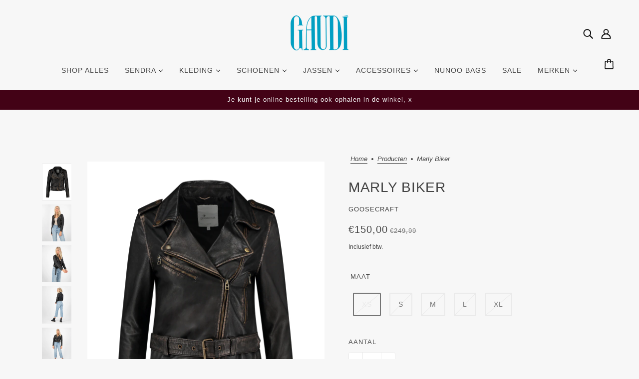

--- FILE ---
content_type: text/html; charset=utf-8
request_url: https://gaudidenhaag.nl/products/gc-marly-biker
body_size: 42956
content:
<!doctype html>
<html class="no-js flexbox-gap" lang="nl" dir="ltr">
  <head>
    <!-- Blockshop Theme - Version 9.3.1 by Troop Themes - https://troopthemes.com/ -->

    <meta charset="UTF-8">
    <meta http-equiv="X-UA-Compatible" content="IE=edge">
    <meta name="viewport" content="width=device-width, initial-scale=1.0, maximum-scale=5.0"><meta name="description" content="- Goosecraft - Nederlands merk - zacht schapenleer - verwassen zwart &quot;vintage look&quot; - wordt soepeler in het dragen, mag goed strak zitten in het begin - Twijfel je over de maat en wil je er een dikke trui onder dragen? Pak dan de grotere maat"><link href="//gaudidenhaag.nl/cdn/shop/t/11/assets/theme--critical.css?v=113318487086609701531702033768" as="style" rel="preload"><link href="//gaudidenhaag.nl/cdn/shop/t/11/assets/theme--async.css?v=167709382013588430441702033768" as="style" rel="preload"><link rel="canonical" href="https://gaudidenhaag.nl/products/gc-marly-biker"><link rel="shortcut icon" href="//gaudidenhaag.nl/cdn/shop/files/Gaudi-logo.png?v=1692280721&width=32" type="image/png">
      <link rel="apple-touch-icon" href="//gaudidenhaag.nl/cdn/shop/files/Gaudi-logo.png?v=1692280721&width=180"><title>Marly biker | Gaudi Den Haag</title><meta property="og:type" content="product" />
  <meta property="og:title" content="Marly biker" /><meta property="og:image" content="http://gaudidenhaag.nl/cdn/shop/products/GCMarlybiker_black_Front.jpg?v=1614031876&width=1200" />
    <meta property="og:image:secure_url" content="https://gaudidenhaag.nl/cdn/shop/products/GCMarlybiker_black_Front.jpg?v=1614031876&width=1200" />
    <meta property="og:image:width" content="960" />
    <meta property="og:image:height" content="1130" /><meta property="og:image" content="http://gaudidenhaag.nl/cdn/shop/products/Goosecraft_marlybiker_black_vrouw_front_1.jpg?v=1614032481&width=1200" />
    <meta property="og:image:secure_url" content="https://gaudidenhaag.nl/cdn/shop/products/Goosecraft_marlybiker_black_vrouw_front_1.jpg?v=1614032481&width=1200" />
    <meta property="og:image:width" content="960" />
    <meta property="og:image:height" content="1130" /><meta property="og:image" content="http://gaudidenhaag.nl/cdn/shop/products/Goosecraft_marlybiker_black_vrouw_front.jpg?v=1614032481&width=1200" />
    <meta property="og:image:secure_url" content="https://gaudidenhaag.nl/cdn/shop/products/Goosecraft_marlybiker_black_vrouw_front.jpg?v=1614032481&width=1200" />
    <meta property="og:image:width" content="960" />
    <meta property="og:image:height" content="1130" /><meta property="og:price:currency" content="EUR" />
  <meta
    property="og:price:amount"
    content="150,00"
  />

  <script type="application/ld+json">
    {
      "@context": "https://schema.org/",
      "@type": "Product",
      "name": "Marly biker",
      "image": ["//gaudidenhaag.nl/cdn/shop/products/GCMarlybiker_black_Front.jpg?v=1614031876&width=1200",
"//gaudidenhaag.nl/cdn/shop/products/Goosecraft_marlybiker_black_vrouw_front_1.jpg?v=1614032481&width=1200",
"//gaudidenhaag.nl/cdn/shop/products/Goosecraft_marlybiker_black_vrouw_front.jpg?v=1614032481&width=1200"
],
      "description": "- Goosecraft- Nederlands merk- zacht schapenleer- verwassen zwart "vintage look"- wordt soepe...",
      "sku": "",
      "brand": {
        "@type": "Brand",
        "name": "Goosecraft"
      },"offers": {
        "@type": "Offer",
        "url": "/products/gc-marly-biker",
        "priceCurrency": "EUR",
        "price": "150,00",
        "availability": "https://schema.org/SoldOut"
      }
    }
  </script><meta property="og:url" content="https://gaudidenhaag.nl/products/gc-marly-biker" />
<meta property="og:site_name" content="Gaudi Den Haag" />
<meta property="og:description" content="- Goosecraft - Nederlands merk - zacht schapenleer - verwassen zwart &quot;vintage look&quot; - wordt soepeler in het dragen, mag goed strak zitten in het begin - Twijfel je over de maat en wil je er een dikke trui onder dragen? Pak dan de grotere maat" /><meta name="twitter:card" content="summary" />
<meta name="twitter:description" content="- Goosecraft - Nederlands merk - zacht schapenleer - verwassen zwart &quot;vintage look&quot; - wordt soepeler in het dragen, mag goed strak zitten in het begin - Twijfel je over de maat en wil je er een dikke trui onder dragen? Pak dan de grotere maat" /><meta name="twitter:title" content="Marly biker" /><meta
      name="twitter:image"
      content="https://gaudidenhaag.nl/cdn/shop/products/GCMarlybiker_black_Front.jpg?v=1614031876&width=480"
    /><style></style><style>
  :root {
    --font--featured-heading--size: 38px;
    --font--section-heading--size: 28px;
    --font--block-heading--size: 20px;
    --font--heading--uppercase: uppercase;
    --font--paragraph--size: 16px;

    --font--heading--family: "system_ui", -apple-system, 'Segoe UI', Roboto, 'Helvetica Neue', 'Noto Sans', 'Liberation Sans', Arial, sans-serif, 'Apple Color Emoji', 'Segoe UI Emoji', 'Segoe UI Symbol', 'Noto Color Emoji';
    --font--heading--weight: 400;
    --font--heading--normal-weight: 400;
    --font--heading--style: normal;

    --font--accent--family: "system_ui", -apple-system, 'Segoe UI', Roboto, 'Helvetica Neue', 'Noto Sans', 'Liberation Sans', Arial, sans-serif, 'Apple Color Emoji', 'Segoe UI Emoji', 'Segoe UI Symbol', 'Noto Color Emoji';
    --font--accent--weight: 400;
    --font--accent--style: normal;
    --font--accent--size: 13px;

    --font--paragraph--family: "system_ui", -apple-system, 'Segoe UI', Roboto, 'Helvetica Neue', 'Noto Sans', 'Liberation Sans', Arial, sans-serif, 'Apple Color Emoji', 'Segoe UI Emoji', 'Segoe UI Symbol', 'Noto Color Emoji';
    --font--paragraph--weight: 400;
    --font--paragraph--style: normal;
    --font--bolder-paragraph--weight: 700;
  }
</style><style>
  :root {
    --color--accent-1: #430216;
    --color--accent-1-translucent: rgba(67, 2, 22, 0.85);
    --color--accent-2: #1199c1;
    --color--accent-2-translucent: rgba(17, 153, 193, 0.85);
    --bg-color--light: #f7f7f7;
    --bg-color--light-translucent: rgba(247, 247, 247, 0.85);
    --bg-color--dark: #2397b9;
    --bg-color--dark-translucent: rgba(35, 151, 185, 0.85);
    --bg-color--body: #f7f7f7;
    --bg-color--body-translucent: rgba(247, 247, 247, 0.85);
    --color--body: #444444;
    --color--body--light: #747474;
    --color--alternative: #f7f7f7;
    --color--button: #f7f7f7;
    --bg-color--button: #1199c1;
    --bg-color--button--hover: #1199c1;
    --bg-color--textbox: #fff;
    --bg-color--panel: #f7f7f7;
    --bdr-color--button: #f7f7f7;
    --bdr-color--general: #eaeaea;
    --bdr-color--badge: rgba(68, 68, 68, 0.07);

    --color--border-disabled: #d2d2d2;
    --color--button-disabled: #b9b9b9;
    --color--success: #4caf50;
    --color--fail: #d32f2f;
    --color--stars: black;

    /* shop pay */
    --payment-terms-background-color: #f7f7f7;

    /* js helpers */
    --sticky-offset: 0px;
  }
</style><style></style><script>
  var theme = theme || {};
  theme.libraries = theme.libraries || {};
  theme.local_storage = theme.local_storage || {};
  theme.settings = theme.settings || {};
  theme.scripts = theme.scripts || {};
  theme.styles = theme.styles || {};
  theme.swatches = theme.swatches || {};
  theme.translations = theme.translations || {};
  theme.urls = theme.urls || {};

  theme.libraries.masonry = '//gaudidenhaag.nl/cdn/shop/t/11/assets/masonry.min.js?v=153413113355937702121702033768';
  theme.libraries.swipe = '//gaudidenhaag.nl/cdn/shop/t/11/assets/swipe-listener.min.js?v=123039615894270182531702033768';
  theme.libraries.plyr = '/cdn/shopifycloud/plyr/v2.0/shopify-plyr';
  theme.libraries.vimeo = 'player.vimeo.com/api/player.js';
  theme.libraries.youtube = 'youtube.com/iframe_api';

  theme.local_storage.age_verification = 'blockshopTheme:ageVerified';
  theme.local_storage.collection_layout = 'blockshopTheme:collectionLayout';
  theme.local_storage.recent_products = 'blockshopTheme:recentlyViewed';
  theme.local_storage.search_layout = 'blockshopTheme:searchLayout';

  theme.settings.cart_type = 'drawer';
  theme.settings.money_format = "€{{amount_with_comma_separator}}";
  theme.settings.transitions = 'false' === 'false';

  theme.translations.add_to_cart = 'Toevoegen';
  theme.translations.mailing_list_success_message = 'Bedankt voor je inschrijving!';
  theme.translations.out_of_stock = 'Niet op voorraad';
  theme.translations.unavailable = 'Niet beschikbaar';
  theme.translations.url_copied = 'Link gekopieerd';
  theme.translations.low_in_stock = {
    one: 'Laatste item!',
    other: 'Nog 2 op voorraad.'
  };

  theme.urls.all_products_collection = '/collections/all';
  theme.urls.cart = '/cart';
  theme.urls.cart_add = '/cart/add';
  theme.urls.cart_change = '/cart/change';
  theme.urls.cart_update = '/cart/update';
  theme.urls.product_recommendations = '/recommendations/products';
  theme.urls.predictive_search = '/search/suggest';
  theme.urls.search = '/search';

  
    theme.urls.root = '';
  

          theme.swatches['yellow-green'] = '#9acd32';
        

          theme.swatches['red'] = 'rgb(139,0,0)';
        

          theme.swatches['orange'] = 'orange.PNG';
        

          theme.swatches['stealth-grey'] = '//gaudidenhaag.nl/cdn/shop/files/stealth-grey_100x.jpg?v=3069';
        
</script>

<script>
  String.prototype.handleize = function () {
    const char_map = {
      á: "a", é: "e", í: "i", ó: "o", ú: "u", ñ: "n", ü: "u", à: "a", è: "e", ì: "i", ò: "o", ù: "u",
      â: "a", ê: "e", î: "i", ô: "o", û: "u", ö: "o", ä: "a", ß: "ss", ç: "c", è: "e", é: "e", ê: "e",
      ë: "e", î: "i", ï: "i", ô: "o", œ: "oe", ù: "u", û: "u", ü: "u"
    };
    // we need to convert non-english chars to english counterparts to match Liquid's 'handelize' filter
    const regex = new RegExp(Object.keys(char_map).join("|"), 'g');

    return this.toLowerCase()
      .replace(regex, (match) => (char_map[match] ? char_map[match] : match))
      .replace(/[^a-z0-9]+/g, '-')
      .replace(/-+/g, '-')
      .replace(/^-|-$/g, '');
  };

  // Element extended methods
  Element.prototype.trigger = window.trigger = function(event, data = null) {
    const event_obj = data == null ? new Event(event) : new CustomEvent(event, { detail: data });
    this.dispatchEvent(event_obj);
  };

  Element.prototype.on = document.on = window.on = function(events, callback, options) {
    // save the namespaces on the element itself
    if (!this.namespaces) this.namespaces = {};

    events.split(' ').forEach(event => {
      this.namespaces[event] = callback;
      this.addEventListener(event.split('.')[0], callback, options);
    });
    return this;
  };

  Element.prototype.off = window.off = function(events) {
    if (!this.namespaces) return;

    events.split(' ').forEach(event => {
      this.removeEventListener(event.split('.')[0], this.namespaces[event]);
      delete this.namespaces[event];
    });
    return this;
  };

  Element.prototype.index = function() {
    return [...this.parentNode.children].indexOf(this);
  };

  Element.prototype.offset = function() {
    const rect = this.getBoundingClientRect();

    return {
      top: rect.top + window.scrollY,
      left: rect.left + window.pageXOffset
    };
  };

  Element.prototype.setStyles = function(styles = {}) {
    for (const property in styles) this.style[property] = styles[property];
    return this;
  }

  Element.prototype.remove = function() {
    return this.parentNode.removeChild(this);
  };

  // NodeList & Array extended methods
  NodeList.prototype.on = Array.prototype.on = function(events, callback, options) {
    this.forEach(element => {
      // save the namespaces on the element itself
      if (!element.namespaces) element.namespaces = {};

      events.split(' ').forEach(event => {
        element.namespaces[event] = callback;
        element.addEventListener(event.split('.')[0], callback, options);
      });
    });
  };

  NodeList.prototype.off = Array.prototype.off = function(events) {
    this.forEach(element => {
      if (!element.namespaces) return;

      events.split(' ').forEach(event => {
        element.removeEventListener(event.split('.')[0], element.namespaces[event]);
        delete element.namespaces[event];
      });
    });
  };

  NodeList.prototype.not = Array.prototype.not = function(arr_like_obj) {
    // this always returns an Array
    const new_array_of_elements = [];
    if (arr_like_obj instanceof HTMLElement) arr_like_obj = [arr_like_obj];

    this.forEach(element => {
      if (![...arr_like_obj].includes(element)) new_array_of_elements.push(element);
    });

    return new_array_of_elements;
  };

  // this global method is necessary for the youtube API, we can't use our own callback in this case
  // https://developers.google.com/youtube/iframe_api_reference#Requirements
  function onYouTubeIframeAPIReady() {
    window.trigger('theme:youtube:apiReady');
  }

  // Utility methods
  theme.utils = new class Utilities {
    constructor() {
      this.isTouchDevice = window.matchMedia('(pointer: coarse)').matches;this.updateRecentProducts('gc-marly-biker');}

    isValidEmail(email) {
      const email_pattern = /^[A-Z0-9._%+-]+@[A-Z0-9.-]+\.[A-Z]{2,}$/i;
      return email_pattern.test(email);
    }

    formatMoney(raw_amount) {
      const num_decimals = theme.settings.money_format.includes('no_decimals') ? 0 : 2;
      const locale = theme.settings.money_format.includes('comma') ? 'de-DE' : 'en-US';

      const formatter = Intl.NumberFormat(locale, {
        minimumFractionDigits: num_decimals,
        maximumFractionDigits: num_decimals
      });

      const formatted_amount = formatter.format(raw_amount / 100);
      
      return theme.settings.money_format.replace(/\{\{\s*(\w+)\s*\}\}/, formatted_amount);
    }

    getHiddenDimensions(element, strip_components = []) {
      const cloned_el = this.parseHtml(element.outerHTML, null, strip_components);
      cloned_el.setStyles({
        display: 'block',
        position: 'absolute',
        padding: element.style.padding,
        visibility: 'hidden',
      })

      element.parentNode ? element.parentNode.appendChild(cloned_el) : document.body.appendChild(cloned_el);
      const { offsetHeight: height, offsetWidth: width } = cloned_el;
      cloned_el.remove();
      return { height, width };
    }

    libraryLoader(name, url, callback) {
      if (theme.scripts[name] === undefined) {
        theme.scripts[name] = 'requested';
        const script = document.createElement('script');
        script.src = url;
        script.onload = () => {
          theme.scripts[name] = 'loaded';
          callback && callback();
          window.trigger(`theme:${name}:loaded`);
        };
        document.body ? document.body.appendChild(script) : document.head.appendChild(script);
      } else if (callback && theme.scripts[name] === 'requested') {
        window.on(`theme:${name}:loaded`, callback);
      } else if (callback && theme.scripts[name] === 'loaded') callback();
    }

    parseHtml(html_string, selector, strip_components = []) {
      strip_components.forEach(component => { // remove web components so they don't init
        const regex = new RegExp(component, 'g');
        html_string = html_string.replace(regex, 'div')
      });

      const container = document.createElement('div');
      container.innerHTML = html_string;
      return selector ? container.querySelector(selector) : container.querySelector(':scope > *');
    }

    setSwatchColors(inputs = false) {
      if (!inputs) return

      inputs.forEach(input => {
        const swatch = input.nextElementSibling;
        const swatch_color = input.value.handleize();

        if (theme.swatches[swatch_color] === undefined) {
          swatch.style['background-color'] = swatch_color;
        } else if (CSS.supports('color', theme.swatches[swatch_color])) {
          swatch.style['background-color'] = theme.swatches[swatch_color];
        } else {
          swatch.style['background-image'] = `url(${theme.swatches[swatch_color]})`;
        }
      });
    }

    stylesheetLoader(name, url, callback) {
      if (theme.styles[name] === undefined) {
        theme.styles[name] = 'requested';
        const stylesheet = document.createElement('link');
        stylesheet.rel = 'stylesheet';
        stylesheet.href = url;
        stylesheet.onload = () => {
          theme.styles[name] = 'loaded';
          callback && callback();
          window.trigger(`theme:${name}Styles:loaded`);
        }
        document.body ? document.body.appendChild(stylesheet) : document.head.appendChild(stylesheet);
      } else if (callback && theme.styles[name] === 'requested') {
        window.on(`theme:${name}Styles:loaded`, callback);
      } else if (callback && theme.styles[name] === 'loaded') callback();
    }

    getQuantity(product_id, { id, management, policy, quantity }, requested_quantity) {
      // if inventory isn't tracked we can add items indefinitely
      if (management !== 'shopify' || policy === 'continue') return requested_quantity;

      const cart_quantity = theme.cart.basket[id] ? theme.cart.basket[id] : 0;
      let quantity_remaining = parseInt(quantity) - cart_quantity;

      if (quantity_remaining <= 0) {
        quantity_remaining = 0;
        window.trigger(`theme:product:${product_id}:updateQuantity`, 1);
      } else if (requested_quantity > quantity_remaining) {
        window.trigger(`theme:product:${product_id}:updateQuantity`, quantity_remaining);
      } else return requested_quantity;

      theme.feedback.trigger('quantity', quantity_remaining);
      return false;
    }

    updateRecentProducts(handle) {
      const current_product_arr = [handle];
      const previous_product_str = localStorage.getItem(theme.local_storage.recent_products);
      const max_num_recents_stored = 4;
      let previous_product_arr, current_product_str, newly_visited_product = false;

      // first check if we have existing data or not
      if (previous_product_str) {
        previous_product_arr = JSON.parse(previous_product_str);

        if (previous_product_arr.indexOf(handle) === -1) newly_visited_product = true;
      } else {
        // localStorage accepts strings only, so we'll convert to string and set
        current_product_str = JSON.stringify(current_product_arr);
        localStorage.setItem(theme.local_storage.recent_products, current_product_str);
      }
      if (newly_visited_product) {
        if (previous_product_arr.length === max_num_recents_stored)
          previous_product_arr = previous_product_arr.slice(1);

        current_product_str = JSON.stringify(previous_product_arr.concat(current_product_arr));
        localStorage.setItem(theme.local_storage.recent_products, current_product_str);
      }
    }
  }
</script>
<script type="module">
  import "//gaudidenhaag.nl/cdn/shop/t/11/assets/a11y.js?v=88460550814538636921702033768";
  import "//gaudidenhaag.nl/cdn/shop/t/11/assets/media-queries.js?v=71639634187374033171702033768";
  import "//gaudidenhaag.nl/cdn/shop/t/11/assets/radios.js?v=95698407015915903831702033768";
  import "//gaudidenhaag.nl/cdn/shop/t/11/assets/transitions.js?v=160551515380760614921702033768";
  import "//gaudidenhaag.nl/cdn/shop/t/11/assets/general.js?v=144083206377805666131702033768";
  import "//gaudidenhaag.nl/cdn/shop/t/11/assets/tab-order.js?v=32202179289059533031702033768";
  import "//gaudidenhaag.nl/cdn/shop/t/11/assets/collapsible-row.js?v=100618055053173039611702033768";
  import "//gaudidenhaag.nl/cdn/shop/t/11/assets/placeholder.js?v=9426227501006968881702033768";
  import "//gaudidenhaag.nl/cdn/shop/t/11/assets/disclosure.js?v=150954186219758191661702033768";
  import "//gaudidenhaag.nl/cdn/shop/t/11/assets/quantity-selector.js?v=47238001903993240311702033768";
  import "//gaudidenhaag.nl/cdn/shop/t/11/assets/feedback-bar.js?v=41068180466968126491702033768";
  import "//gaudidenhaag.nl/cdn/shop/t/11/assets/modal.js?v=34505000701165224281702033768";import "//gaudidenhaag.nl/cdn/shop/t/11/assets/y-menu.js?v=105207714253058857401702033768";
    import "//gaudidenhaag.nl/cdn/shop/t/11/assets/drawer.js?v=82951047663087684911702033768";
    import "//gaudidenhaag.nl/cdn/shop/t/11/assets/header.js?v=138678949348434581741702033768";
    import "//gaudidenhaag.nl/cdn/shop/t/11/assets/cart.js?v=75442524199986842621702033768";
    import "//gaudidenhaag.nl/cdn/shop/t/11/assets/x-menu.js?v=35832241734525241561702033768";import "//gaudidenhaag.nl/cdn/shop/t/11/assets/quick-add.js?v=8171462438333045641702033768";
      import "//gaudidenhaag.nl/cdn/shop/t/11/assets/product-buy-buttons.js?v=53231257516686606371702033768";import "//gaudidenhaag.nl/cdn/shop/t/11/assets/product-media--variants.js?v=19431236665372190101702033768";
    import "//gaudidenhaag.nl/cdn/shop/t/11/assets/product-price.js?v=158189426169192202801702033768";
    import "//gaudidenhaag.nl/cdn/shop/t/11/assets/product-options.js?v=93435881930355150891702033768";</script><link href="//gaudidenhaag.nl/cdn/shop/t/11/assets/theme--critical.css?v=113318487086609701531702033768" rel="stylesheet" media="all">
    <link
      href="//gaudidenhaag.nl/cdn/shop/t/11/assets/theme--async.css?v=167709382013588430441702033768"
      rel="stylesheet"
      media="print"
      onload="this.media='all'"
    >

    <noscript>
      <style>
        .layout--template > *,
        .layout--footer-group > *,
        .modal--root,
        .modal--window {
          opacity: 1;
        }
      </style>
      <link href="//gaudidenhaag.nl/cdn/shop/t/11/assets/theme--async.css?v=167709382013588430441702033768" rel="stylesheet">
    </noscript>

    <script>window.performance && window.performance.mark && window.performance.mark('shopify.content_for_header.start');</script><meta name="google-site-verification" content="wiMkjJbNq8jGkhrfD2k6JfnJKHaPHVLzzwBN6H7XGt4">
<meta id="shopify-digital-wallet" name="shopify-digital-wallet" content="/35248242747/digital_wallets/dialog">
<meta name="shopify-checkout-api-token" content="a0169fa95565adf97491b5d6e0d2f45b">
<link rel="alternate" hreflang="x-default" href="https://gaudidenhaag.nl/products/gc-marly-biker">
<link rel="alternate" hreflang="nl" href="https://gaudidenhaag.nl/products/gc-marly-biker">
<link rel="alternate" hreflang="en" href="https://gaudidenhaag.nl/en/products/gc-marly-biker">
<link rel="alternate" type="application/json+oembed" href="https://gaudidenhaag.nl/products/gc-marly-biker.oembed">
<script async="async" src="/checkouts/internal/preloads.js?locale=nl-NL"></script>
<link rel="preconnect" href="https://shop.app" crossorigin="anonymous">
<script async="async" src="https://shop.app/checkouts/internal/preloads.js?locale=nl-NL&shop_id=35248242747" crossorigin="anonymous"></script>
<script id="apple-pay-shop-capabilities" type="application/json">{"shopId":35248242747,"countryCode":"NL","currencyCode":"EUR","merchantCapabilities":["supports3DS"],"merchantId":"gid:\/\/shopify\/Shop\/35248242747","merchantName":"Gaudi Den Haag","requiredBillingContactFields":["postalAddress","email","phone"],"requiredShippingContactFields":["postalAddress","email","phone"],"shippingType":"shipping","supportedNetworks":["visa","masterCard"],"total":{"type":"pending","label":"Gaudi Den Haag","amount":"1.00"},"shopifyPaymentsEnabled":true,"supportsSubscriptions":true}</script>
<script id="shopify-features" type="application/json">{"accessToken":"a0169fa95565adf97491b5d6e0d2f45b","betas":["rich-media-storefront-analytics"],"domain":"gaudidenhaag.nl","predictiveSearch":true,"shopId":35248242747,"locale":"nl"}</script>
<script>var Shopify = Shopify || {};
Shopify.shop = "gaudi-den-haag.myshopify.com";
Shopify.locale = "nl";
Shopify.currency = {"active":"EUR","rate":"1.0"};
Shopify.country = "NL";
Shopify.theme = {"name":"Gaudi Den Haag x imyourgirl.nl","id":156112847190,"schema_name":"Blockshop","schema_version":"9.3.1","theme_store_id":606,"role":"main"};
Shopify.theme.handle = "null";
Shopify.theme.style = {"id":null,"handle":null};
Shopify.cdnHost = "gaudidenhaag.nl/cdn";
Shopify.routes = Shopify.routes || {};
Shopify.routes.root = "/";</script>
<script type="module">!function(o){(o.Shopify=o.Shopify||{}).modules=!0}(window);</script>
<script>!function(o){function n(){var o=[];function n(){o.push(Array.prototype.slice.apply(arguments))}return n.q=o,n}var t=o.Shopify=o.Shopify||{};t.loadFeatures=n(),t.autoloadFeatures=n()}(window);</script>
<script>
  window.ShopifyPay = window.ShopifyPay || {};
  window.ShopifyPay.apiHost = "shop.app\/pay";
  window.ShopifyPay.redirectState = null;
</script>
<script id="shop-js-analytics" type="application/json">{"pageType":"product"}</script>
<script defer="defer" async type="module" src="//gaudidenhaag.nl/cdn/shopifycloud/shop-js/modules/v2/client.init-shop-cart-sync_temwk-5i.nl.esm.js"></script>
<script defer="defer" async type="module" src="//gaudidenhaag.nl/cdn/shopifycloud/shop-js/modules/v2/chunk.common_CCZ-xm-Q.esm.js"></script>
<script type="module">
  await import("//gaudidenhaag.nl/cdn/shopifycloud/shop-js/modules/v2/client.init-shop-cart-sync_temwk-5i.nl.esm.js");
await import("//gaudidenhaag.nl/cdn/shopifycloud/shop-js/modules/v2/chunk.common_CCZ-xm-Q.esm.js");

  window.Shopify.SignInWithShop?.initShopCartSync?.({"fedCMEnabled":true,"windoidEnabled":true});

</script>
<script>
  window.Shopify = window.Shopify || {};
  if (!window.Shopify.featureAssets) window.Shopify.featureAssets = {};
  window.Shopify.featureAssets['shop-js'] = {"shop-cart-sync":["modules/v2/client.shop-cart-sync_C_VO6eFW.nl.esm.js","modules/v2/chunk.common_CCZ-xm-Q.esm.js"],"init-fed-cm":["modules/v2/client.init-fed-cm_FItnDNcC.nl.esm.js","modules/v2/chunk.common_CCZ-xm-Q.esm.js"],"shop-button":["modules/v2/client.shop-button_IpPg0fLo.nl.esm.js","modules/v2/chunk.common_CCZ-xm-Q.esm.js"],"init-windoid":["modules/v2/client.init-windoid_DdE6oLv5.nl.esm.js","modules/v2/chunk.common_CCZ-xm-Q.esm.js"],"shop-cash-offers":["modules/v2/client.shop-cash-offers_D6q7lL9C.nl.esm.js","modules/v2/chunk.common_CCZ-xm-Q.esm.js","modules/v2/chunk.modal_BmkKFhvx.esm.js"],"shop-toast-manager":["modules/v2/client.shop-toast-manager_Bl40k8tl.nl.esm.js","modules/v2/chunk.common_CCZ-xm-Q.esm.js"],"init-shop-email-lookup-coordinator":["modules/v2/client.init-shop-email-lookup-coordinator_BOK7joXB.nl.esm.js","modules/v2/chunk.common_CCZ-xm-Q.esm.js"],"pay-button":["modules/v2/client.pay-button_C7i2_XxJ.nl.esm.js","modules/v2/chunk.common_CCZ-xm-Q.esm.js"],"avatar":["modules/v2/client.avatar_BTnouDA3.nl.esm.js"],"init-shop-cart-sync":["modules/v2/client.init-shop-cart-sync_temwk-5i.nl.esm.js","modules/v2/chunk.common_CCZ-xm-Q.esm.js"],"shop-login-button":["modules/v2/client.shop-login-button_DdCzYdFS.nl.esm.js","modules/v2/chunk.common_CCZ-xm-Q.esm.js","modules/v2/chunk.modal_BmkKFhvx.esm.js"],"init-customer-accounts-sign-up":["modules/v2/client.init-customer-accounts-sign-up_DFXIGKiG.nl.esm.js","modules/v2/client.shop-login-button_DdCzYdFS.nl.esm.js","modules/v2/chunk.common_CCZ-xm-Q.esm.js","modules/v2/chunk.modal_BmkKFhvx.esm.js"],"init-shop-for-new-customer-accounts":["modules/v2/client.init-shop-for-new-customer-accounts_CnDrhKuX.nl.esm.js","modules/v2/client.shop-login-button_DdCzYdFS.nl.esm.js","modules/v2/chunk.common_CCZ-xm-Q.esm.js","modules/v2/chunk.modal_BmkKFhvx.esm.js"],"init-customer-accounts":["modules/v2/client.init-customer-accounts_9lqyQGg7.nl.esm.js","modules/v2/client.shop-login-button_DdCzYdFS.nl.esm.js","modules/v2/chunk.common_CCZ-xm-Q.esm.js","modules/v2/chunk.modal_BmkKFhvx.esm.js"],"shop-follow-button":["modules/v2/client.shop-follow-button_DDFkCFR_.nl.esm.js","modules/v2/chunk.common_CCZ-xm-Q.esm.js","modules/v2/chunk.modal_BmkKFhvx.esm.js"],"lead-capture":["modules/v2/client.lead-capture_D6a5IkTE.nl.esm.js","modules/v2/chunk.common_CCZ-xm-Q.esm.js","modules/v2/chunk.modal_BmkKFhvx.esm.js"],"checkout-modal":["modules/v2/client.checkout-modal_ls22PHbP.nl.esm.js","modules/v2/chunk.common_CCZ-xm-Q.esm.js","modules/v2/chunk.modal_BmkKFhvx.esm.js"],"shop-login":["modules/v2/client.shop-login_DnuKONkX.nl.esm.js","modules/v2/chunk.common_CCZ-xm-Q.esm.js","modules/v2/chunk.modal_BmkKFhvx.esm.js"],"payment-terms":["modules/v2/client.payment-terms_Cx_gmh72.nl.esm.js","modules/v2/chunk.common_CCZ-xm-Q.esm.js","modules/v2/chunk.modal_BmkKFhvx.esm.js"]};
</script>
<script>(function() {
  var isLoaded = false;
  function asyncLoad() {
    if (isLoaded) return;
    isLoaded = true;
    var urls = ["https:\/\/cdn.nfcube.com\/instafeed-664b58f969166721a220dca0995d8c94.js?shop=gaudi-den-haag.myshopify.com"];
    for (var i = 0; i < urls.length; i++) {
      var s = document.createElement('script');
      s.type = 'text/javascript';
      s.async = true;
      s.src = urls[i];
      var x = document.getElementsByTagName('script')[0];
      x.parentNode.insertBefore(s, x);
    }
  };
  if(window.attachEvent) {
    window.attachEvent('onload', asyncLoad);
  } else {
    window.addEventListener('load', asyncLoad, false);
  }
})();</script>
<script id="__st">var __st={"a":35248242747,"offset":3600,"reqid":"11314c21-ff64-4aa3-8196-1c20a6dc274a-1768957388","pageurl":"gaudidenhaag.nl\/products\/gc-marly-biker","u":"d852f46fd2a7","p":"product","rtyp":"product","rid":5115454652475};</script>
<script>window.ShopifyPaypalV4VisibilityTracking = true;</script>
<script id="captcha-bootstrap">!function(){'use strict';const t='contact',e='account',n='new_comment',o=[[t,t],['blogs',n],['comments',n],[t,'customer']],c=[[e,'customer_login'],[e,'guest_login'],[e,'recover_customer_password'],[e,'create_customer']],r=t=>t.map((([t,e])=>`form[action*='/${t}']:not([data-nocaptcha='true']) input[name='form_type'][value='${e}']`)).join(','),a=t=>()=>t?[...document.querySelectorAll(t)].map((t=>t.form)):[];function s(){const t=[...o],e=r(t);return a(e)}const i='password',u='form_key',d=['recaptcha-v3-token','g-recaptcha-response','h-captcha-response',i],f=()=>{try{return window.sessionStorage}catch{return}},m='__shopify_v',_=t=>t.elements[u];function p(t,e,n=!1){try{const o=window.sessionStorage,c=JSON.parse(o.getItem(e)),{data:r}=function(t){const{data:e,action:n}=t;return t[m]||n?{data:e,action:n}:{data:t,action:n}}(c);for(const[e,n]of Object.entries(r))t.elements[e]&&(t.elements[e].value=n);n&&o.removeItem(e)}catch(o){console.error('form repopulation failed',{error:o})}}const l='form_type',E='cptcha';function T(t){t.dataset[E]=!0}const w=window,h=w.document,L='Shopify',v='ce_forms',y='captcha';let A=!1;((t,e)=>{const n=(g='f06e6c50-85a8-45c8-87d0-21a2b65856fe',I='https://cdn.shopify.com/shopifycloud/storefront-forms-hcaptcha/ce_storefront_forms_captcha_hcaptcha.v1.5.2.iife.js',D={infoText:'Beschermd door hCaptcha',privacyText:'Privacy',termsText:'Voorwaarden'},(t,e,n)=>{const o=w[L][v],c=o.bindForm;if(c)return c(t,g,e,D).then(n);var r;o.q.push([[t,g,e,D],n]),r=I,A||(h.body.append(Object.assign(h.createElement('script'),{id:'captcha-provider',async:!0,src:r})),A=!0)});var g,I,D;w[L]=w[L]||{},w[L][v]=w[L][v]||{},w[L][v].q=[],w[L][y]=w[L][y]||{},w[L][y].protect=function(t,e){n(t,void 0,e),T(t)},Object.freeze(w[L][y]),function(t,e,n,w,h,L){const[v,y,A,g]=function(t,e,n){const i=e?o:[],u=t?c:[],d=[...i,...u],f=r(d),m=r(i),_=r(d.filter((([t,e])=>n.includes(e))));return[a(f),a(m),a(_),s()]}(w,h,L),I=t=>{const e=t.target;return e instanceof HTMLFormElement?e:e&&e.form},D=t=>v().includes(t);t.addEventListener('submit',(t=>{const e=I(t);if(!e)return;const n=D(e)&&!e.dataset.hcaptchaBound&&!e.dataset.recaptchaBound,o=_(e),c=g().includes(e)&&(!o||!o.value);(n||c)&&t.preventDefault(),c&&!n&&(function(t){try{if(!f())return;!function(t){const e=f();if(!e)return;const n=_(t);if(!n)return;const o=n.value;o&&e.removeItem(o)}(t);const e=Array.from(Array(32),(()=>Math.random().toString(36)[2])).join('');!function(t,e){_(t)||t.append(Object.assign(document.createElement('input'),{type:'hidden',name:u})),t.elements[u].value=e}(t,e),function(t,e){const n=f();if(!n)return;const o=[...t.querySelectorAll(`input[type='${i}']`)].map((({name:t})=>t)),c=[...d,...o],r={};for(const[a,s]of new FormData(t).entries())c.includes(a)||(r[a]=s);n.setItem(e,JSON.stringify({[m]:1,action:t.action,data:r}))}(t,e)}catch(e){console.error('failed to persist form',e)}}(e),e.submit())}));const S=(t,e)=>{t&&!t.dataset[E]&&(n(t,e.some((e=>e===t))),T(t))};for(const o of['focusin','change'])t.addEventListener(o,(t=>{const e=I(t);D(e)&&S(e,y())}));const B=e.get('form_key'),M=e.get(l),P=B&&M;t.addEventListener('DOMContentLoaded',(()=>{const t=y();if(P)for(const e of t)e.elements[l].value===M&&p(e,B);[...new Set([...A(),...v().filter((t=>'true'===t.dataset.shopifyCaptcha))])].forEach((e=>S(e,t)))}))}(h,new URLSearchParams(w.location.search),n,t,e,['guest_login'])})(!0,!0)}();</script>
<script integrity="sha256-4kQ18oKyAcykRKYeNunJcIwy7WH5gtpwJnB7kiuLZ1E=" data-source-attribution="shopify.loadfeatures" defer="defer" src="//gaudidenhaag.nl/cdn/shopifycloud/storefront/assets/storefront/load_feature-a0a9edcb.js" crossorigin="anonymous"></script>
<script crossorigin="anonymous" defer="defer" src="//gaudidenhaag.nl/cdn/shopifycloud/storefront/assets/shopify_pay/storefront-65b4c6d7.js?v=20250812"></script>
<script data-source-attribution="shopify.dynamic_checkout.dynamic.init">var Shopify=Shopify||{};Shopify.PaymentButton=Shopify.PaymentButton||{isStorefrontPortableWallets:!0,init:function(){window.Shopify.PaymentButton.init=function(){};var t=document.createElement("script");t.src="https://gaudidenhaag.nl/cdn/shopifycloud/portable-wallets/latest/portable-wallets.nl.js",t.type="module",document.head.appendChild(t)}};
</script>
<script data-source-attribution="shopify.dynamic_checkout.buyer_consent">
  function portableWalletsHideBuyerConsent(e){var t=document.getElementById("shopify-buyer-consent"),n=document.getElementById("shopify-subscription-policy-button");t&&n&&(t.classList.add("hidden"),t.setAttribute("aria-hidden","true"),n.removeEventListener("click",e))}function portableWalletsShowBuyerConsent(e){var t=document.getElementById("shopify-buyer-consent"),n=document.getElementById("shopify-subscription-policy-button");t&&n&&(t.classList.remove("hidden"),t.removeAttribute("aria-hidden"),n.addEventListener("click",e))}window.Shopify?.PaymentButton&&(window.Shopify.PaymentButton.hideBuyerConsent=portableWalletsHideBuyerConsent,window.Shopify.PaymentButton.showBuyerConsent=portableWalletsShowBuyerConsent);
</script>
<script data-source-attribution="shopify.dynamic_checkout.cart.bootstrap">document.addEventListener("DOMContentLoaded",(function(){function t(){return document.querySelector("shopify-accelerated-checkout-cart, shopify-accelerated-checkout")}if(t())Shopify.PaymentButton.init();else{new MutationObserver((function(e,n){t()&&(Shopify.PaymentButton.init(),n.disconnect())})).observe(document.body,{childList:!0,subtree:!0})}}));
</script>
<link id="shopify-accelerated-checkout-styles" rel="stylesheet" media="screen" href="https://gaudidenhaag.nl/cdn/shopifycloud/portable-wallets/latest/accelerated-checkout-backwards-compat.css" crossorigin="anonymous">
<style id="shopify-accelerated-checkout-cart">
        #shopify-buyer-consent {
  margin-top: 1em;
  display: inline-block;
  width: 100%;
}

#shopify-buyer-consent.hidden {
  display: none;
}

#shopify-subscription-policy-button {
  background: none;
  border: none;
  padding: 0;
  text-decoration: underline;
  font-size: inherit;
  cursor: pointer;
}

#shopify-subscription-policy-button::before {
  box-shadow: none;
}

      </style>

<script>window.performance && window.performance.mark && window.performance.mark('shopify.content_for_header.end');</script>
  <script src="https://cdn.shopify.com/extensions/019b93c1-bc14-7200-9724-fabc47201519/my-app-115/assets/sdk.js" type="text/javascript" defer="defer"></script>
<link href="https://cdn.shopify.com/extensions/019b93c1-bc14-7200-9724-fabc47201519/my-app-115/assets/sdk.css" rel="stylesheet" type="text/css" media="all">
<link href="https://monorail-edge.shopifysvc.com" rel="dns-prefetch">
<script>(function(){if ("sendBeacon" in navigator && "performance" in window) {try {var session_token_from_headers = performance.getEntriesByType('navigation')[0].serverTiming.find(x => x.name == '_s').description;} catch {var session_token_from_headers = undefined;}var session_cookie_matches = document.cookie.match(/_shopify_s=([^;]*)/);var session_token_from_cookie = session_cookie_matches && session_cookie_matches.length === 2 ? session_cookie_matches[1] : "";var session_token = session_token_from_headers || session_token_from_cookie || "";function handle_abandonment_event(e) {var entries = performance.getEntries().filter(function(entry) {return /monorail-edge.shopifysvc.com/.test(entry.name);});if (!window.abandonment_tracked && entries.length === 0) {window.abandonment_tracked = true;var currentMs = Date.now();var navigation_start = performance.timing.navigationStart;var payload = {shop_id: 35248242747,url: window.location.href,navigation_start,duration: currentMs - navigation_start,session_token,page_type: "product"};window.navigator.sendBeacon("https://monorail-edge.shopifysvc.com/v1/produce", JSON.stringify({schema_id: "online_store_buyer_site_abandonment/1.1",payload: payload,metadata: {event_created_at_ms: currentMs,event_sent_at_ms: currentMs}}));}}window.addEventListener('pagehide', handle_abandonment_event);}}());</script>
<script id="web-pixels-manager-setup">(function e(e,d,r,n,o){if(void 0===o&&(o={}),!Boolean(null===(a=null===(i=window.Shopify)||void 0===i?void 0:i.analytics)||void 0===a?void 0:a.replayQueue)){var i,a;window.Shopify=window.Shopify||{};var t=window.Shopify;t.analytics=t.analytics||{};var s=t.analytics;s.replayQueue=[],s.publish=function(e,d,r){return s.replayQueue.push([e,d,r]),!0};try{self.performance.mark("wpm:start")}catch(e){}var l=function(){var e={modern:/Edge?\/(1{2}[4-9]|1[2-9]\d|[2-9]\d{2}|\d{4,})\.\d+(\.\d+|)|Firefox\/(1{2}[4-9]|1[2-9]\d|[2-9]\d{2}|\d{4,})\.\d+(\.\d+|)|Chrom(ium|e)\/(9{2}|\d{3,})\.\d+(\.\d+|)|(Maci|X1{2}).+ Version\/(15\.\d+|(1[6-9]|[2-9]\d|\d{3,})\.\d+)([,.]\d+|)( \(\w+\)|)( Mobile\/\w+|) Safari\/|Chrome.+OPR\/(9{2}|\d{3,})\.\d+\.\d+|(CPU[ +]OS|iPhone[ +]OS|CPU[ +]iPhone|CPU IPhone OS|CPU iPad OS)[ +]+(15[._]\d+|(1[6-9]|[2-9]\d|\d{3,})[._]\d+)([._]\d+|)|Android:?[ /-](13[3-9]|1[4-9]\d|[2-9]\d{2}|\d{4,})(\.\d+|)(\.\d+|)|Android.+Firefox\/(13[5-9]|1[4-9]\d|[2-9]\d{2}|\d{4,})\.\d+(\.\d+|)|Android.+Chrom(ium|e)\/(13[3-9]|1[4-9]\d|[2-9]\d{2}|\d{4,})\.\d+(\.\d+|)|SamsungBrowser\/([2-9]\d|\d{3,})\.\d+/,legacy:/Edge?\/(1[6-9]|[2-9]\d|\d{3,})\.\d+(\.\d+|)|Firefox\/(5[4-9]|[6-9]\d|\d{3,})\.\d+(\.\d+|)|Chrom(ium|e)\/(5[1-9]|[6-9]\d|\d{3,})\.\d+(\.\d+|)([\d.]+$|.*Safari\/(?![\d.]+ Edge\/[\d.]+$))|(Maci|X1{2}).+ Version\/(10\.\d+|(1[1-9]|[2-9]\d|\d{3,})\.\d+)([,.]\d+|)( \(\w+\)|)( Mobile\/\w+|) Safari\/|Chrome.+OPR\/(3[89]|[4-9]\d|\d{3,})\.\d+\.\d+|(CPU[ +]OS|iPhone[ +]OS|CPU[ +]iPhone|CPU IPhone OS|CPU iPad OS)[ +]+(10[._]\d+|(1[1-9]|[2-9]\d|\d{3,})[._]\d+)([._]\d+|)|Android:?[ /-](13[3-9]|1[4-9]\d|[2-9]\d{2}|\d{4,})(\.\d+|)(\.\d+|)|Mobile Safari.+OPR\/([89]\d|\d{3,})\.\d+\.\d+|Android.+Firefox\/(13[5-9]|1[4-9]\d|[2-9]\d{2}|\d{4,})\.\d+(\.\d+|)|Android.+Chrom(ium|e)\/(13[3-9]|1[4-9]\d|[2-9]\d{2}|\d{4,})\.\d+(\.\d+|)|Android.+(UC? ?Browser|UCWEB|U3)[ /]?(15\.([5-9]|\d{2,})|(1[6-9]|[2-9]\d|\d{3,})\.\d+)\.\d+|SamsungBrowser\/(5\.\d+|([6-9]|\d{2,})\.\d+)|Android.+MQ{2}Browser\/(14(\.(9|\d{2,})|)|(1[5-9]|[2-9]\d|\d{3,})(\.\d+|))(\.\d+|)|K[Aa][Ii]OS\/(3\.\d+|([4-9]|\d{2,})\.\d+)(\.\d+|)/},d=e.modern,r=e.legacy,n=navigator.userAgent;return n.match(d)?"modern":n.match(r)?"legacy":"unknown"}(),u="modern"===l?"modern":"legacy",c=(null!=n?n:{modern:"",legacy:""})[u],f=function(e){return[e.baseUrl,"/wpm","/b",e.hashVersion,"modern"===e.buildTarget?"m":"l",".js"].join("")}({baseUrl:d,hashVersion:r,buildTarget:u}),m=function(e){var d=e.version,r=e.bundleTarget,n=e.surface,o=e.pageUrl,i=e.monorailEndpoint;return{emit:function(e){var a=e.status,t=e.errorMsg,s=(new Date).getTime(),l=JSON.stringify({metadata:{event_sent_at_ms:s},events:[{schema_id:"web_pixels_manager_load/3.1",payload:{version:d,bundle_target:r,page_url:o,status:a,surface:n,error_msg:t},metadata:{event_created_at_ms:s}}]});if(!i)return console&&console.warn&&console.warn("[Web Pixels Manager] No Monorail endpoint provided, skipping logging."),!1;try{return self.navigator.sendBeacon.bind(self.navigator)(i,l)}catch(e){}var u=new XMLHttpRequest;try{return u.open("POST",i,!0),u.setRequestHeader("Content-Type","text/plain"),u.send(l),!0}catch(e){return console&&console.warn&&console.warn("[Web Pixels Manager] Got an unhandled error while logging to Monorail."),!1}}}}({version:r,bundleTarget:l,surface:e.surface,pageUrl:self.location.href,monorailEndpoint:e.monorailEndpoint});try{o.browserTarget=l,function(e){var d=e.src,r=e.async,n=void 0===r||r,o=e.onload,i=e.onerror,a=e.sri,t=e.scriptDataAttributes,s=void 0===t?{}:t,l=document.createElement("script"),u=document.querySelector("head"),c=document.querySelector("body");if(l.async=n,l.src=d,a&&(l.integrity=a,l.crossOrigin="anonymous"),s)for(var f in s)if(Object.prototype.hasOwnProperty.call(s,f))try{l.dataset[f]=s[f]}catch(e){}if(o&&l.addEventListener("load",o),i&&l.addEventListener("error",i),u)u.appendChild(l);else{if(!c)throw new Error("Did not find a head or body element to append the script");c.appendChild(l)}}({src:f,async:!0,onload:function(){if(!function(){var e,d;return Boolean(null===(d=null===(e=window.Shopify)||void 0===e?void 0:e.analytics)||void 0===d?void 0:d.initialized)}()){var d=window.webPixelsManager.init(e)||void 0;if(d){var r=window.Shopify.analytics;r.replayQueue.forEach((function(e){var r=e[0],n=e[1],o=e[2];d.publishCustomEvent(r,n,o)})),r.replayQueue=[],r.publish=d.publishCustomEvent,r.visitor=d.visitor,r.initialized=!0}}},onerror:function(){return m.emit({status:"failed",errorMsg:"".concat(f," has failed to load")})},sri:function(e){var d=/^sha384-[A-Za-z0-9+/=]+$/;return"string"==typeof e&&d.test(e)}(c)?c:"",scriptDataAttributes:o}),m.emit({status:"loading"})}catch(e){m.emit({status:"failed",errorMsg:(null==e?void 0:e.message)||"Unknown error"})}}})({shopId: 35248242747,storefrontBaseUrl: "https://gaudidenhaag.nl",extensionsBaseUrl: "https://extensions.shopifycdn.com/cdn/shopifycloud/web-pixels-manager",monorailEndpoint: "https://monorail-edge.shopifysvc.com/unstable/produce_batch",surface: "storefront-renderer",enabledBetaFlags: ["2dca8a86"],webPixelsConfigList: [{"id":"1360200022","configuration":"{\"config\":\"{\\\"pixel_id\\\":\\\"GT-KT9JQR8M\\\",\\\"target_country\\\":\\\"NL\\\",\\\"gtag_events\\\":[{\\\"type\\\":\\\"purchase\\\",\\\"action_label\\\":\\\"MC-EVNWP1H0GQ\\\"},{\\\"type\\\":\\\"page_view\\\",\\\"action_label\\\":\\\"MC-EVNWP1H0GQ\\\"},{\\\"type\\\":\\\"view_item\\\",\\\"action_label\\\":\\\"MC-EVNWP1H0GQ\\\"}],\\\"enable_monitoring_mode\\\":false}\"}","eventPayloadVersion":"v1","runtimeContext":"OPEN","scriptVersion":"b2a88bafab3e21179ed38636efcd8a93","type":"APP","apiClientId":1780363,"privacyPurposes":[],"dataSharingAdjustments":{"protectedCustomerApprovalScopes":["read_customer_address","read_customer_email","read_customer_name","read_customer_personal_data","read_customer_phone"]}},{"id":"277774678","configuration":"{\"pixel_id\":\"218819773139428\",\"pixel_type\":\"facebook_pixel\",\"metaapp_system_user_token\":\"-\"}","eventPayloadVersion":"v1","runtimeContext":"OPEN","scriptVersion":"ca16bc87fe92b6042fbaa3acc2fbdaa6","type":"APP","apiClientId":2329312,"privacyPurposes":["ANALYTICS","MARKETING","SALE_OF_DATA"],"dataSharingAdjustments":{"protectedCustomerApprovalScopes":["read_customer_address","read_customer_email","read_customer_name","read_customer_personal_data","read_customer_phone"]}},{"id":"shopify-app-pixel","configuration":"{}","eventPayloadVersion":"v1","runtimeContext":"STRICT","scriptVersion":"0450","apiClientId":"shopify-pixel","type":"APP","privacyPurposes":["ANALYTICS","MARKETING"]},{"id":"shopify-custom-pixel","eventPayloadVersion":"v1","runtimeContext":"LAX","scriptVersion":"0450","apiClientId":"shopify-pixel","type":"CUSTOM","privacyPurposes":["ANALYTICS","MARKETING"]}],isMerchantRequest: false,initData: {"shop":{"name":"Gaudi Den Haag","paymentSettings":{"currencyCode":"EUR"},"myshopifyDomain":"gaudi-den-haag.myshopify.com","countryCode":"NL","storefrontUrl":"https:\/\/gaudidenhaag.nl"},"customer":null,"cart":null,"checkout":null,"productVariants":[{"price":{"amount":150.0,"currencyCode":"EUR"},"product":{"title":"Marly biker","vendor":"Goosecraft","id":"5115454652475","untranslatedTitle":"Marly biker","url":"\/products\/gc-marly-biker","type":"Jas"},"id":"34465792491579","image":{"src":"\/\/gaudidenhaag.nl\/cdn\/shop\/products\/GCMarlybiker_black_Front.jpg?v=1614031876"},"sku":null,"title":"XS","untranslatedTitle":"XS"},{"price":{"amount":150.0,"currencyCode":"EUR"},"product":{"title":"Marly biker","vendor":"Goosecraft","id":"5115454652475","untranslatedTitle":"Marly biker","url":"\/products\/gc-marly-biker","type":"Jas"},"id":"34465792524347","image":{"src":"\/\/gaudidenhaag.nl\/cdn\/shop\/products\/GCMarlybiker_black_Front.jpg?v=1614031876"},"sku":null,"title":"S","untranslatedTitle":"S"},{"price":{"amount":150.0,"currencyCode":"EUR"},"product":{"title":"Marly biker","vendor":"Goosecraft","id":"5115454652475","untranslatedTitle":"Marly biker","url":"\/products\/gc-marly-biker","type":"Jas"},"id":"34465792557115","image":{"src":"\/\/gaudidenhaag.nl\/cdn\/shop\/products\/GCMarlybiker_black_Front.jpg?v=1614031876"},"sku":null,"title":"M","untranslatedTitle":"M"},{"price":{"amount":150.0,"currencyCode":"EUR"},"product":{"title":"Marly biker","vendor":"Goosecraft","id":"5115454652475","untranslatedTitle":"Marly biker","url":"\/products\/gc-marly-biker","type":"Jas"},"id":"34465792589883","image":{"src":"\/\/gaudidenhaag.nl\/cdn\/shop\/products\/GCMarlybiker_black_Front.jpg?v=1614031876"},"sku":null,"title":"L","untranslatedTitle":"L"},{"price":{"amount":150.0,"currencyCode":"EUR"},"product":{"title":"Marly biker","vendor":"Goosecraft","id":"5115454652475","untranslatedTitle":"Marly biker","url":"\/products\/gc-marly-biker","type":"Jas"},"id":"34465792622651","image":{"src":"\/\/gaudidenhaag.nl\/cdn\/shop\/products\/GCMarlybiker_black_Front.jpg?v=1614031876"},"sku":null,"title":"XL","untranslatedTitle":"XL"}],"purchasingCompany":null},},"https://gaudidenhaag.nl/cdn","fcfee988w5aeb613cpc8e4bc33m6693e112",{"modern":"","legacy":""},{"shopId":"35248242747","storefrontBaseUrl":"https:\/\/gaudidenhaag.nl","extensionBaseUrl":"https:\/\/extensions.shopifycdn.com\/cdn\/shopifycloud\/web-pixels-manager","surface":"storefront-renderer","enabledBetaFlags":"[\"2dca8a86\"]","isMerchantRequest":"false","hashVersion":"fcfee988w5aeb613cpc8e4bc33m6693e112","publish":"custom","events":"[[\"page_viewed\",{}],[\"product_viewed\",{\"productVariant\":{\"price\":{\"amount\":150.0,\"currencyCode\":\"EUR\"},\"product\":{\"title\":\"Marly biker\",\"vendor\":\"Goosecraft\",\"id\":\"5115454652475\",\"untranslatedTitle\":\"Marly biker\",\"url\":\"\/products\/gc-marly-biker\",\"type\":\"Jas\"},\"id\":\"34465792491579\",\"image\":{\"src\":\"\/\/gaudidenhaag.nl\/cdn\/shop\/products\/GCMarlybiker_black_Front.jpg?v=1614031876\"},\"sku\":null,\"title\":\"XS\",\"untranslatedTitle\":\"XS\"}}]]"});</script><script>
  window.ShopifyAnalytics = window.ShopifyAnalytics || {};
  window.ShopifyAnalytics.meta = window.ShopifyAnalytics.meta || {};
  window.ShopifyAnalytics.meta.currency = 'EUR';
  var meta = {"product":{"id":5115454652475,"gid":"gid:\/\/shopify\/Product\/5115454652475","vendor":"Goosecraft","type":"Jas","handle":"gc-marly-biker","variants":[{"id":34465792491579,"price":15000,"name":"Marly biker - XS","public_title":"XS","sku":null},{"id":34465792524347,"price":15000,"name":"Marly biker - S","public_title":"S","sku":null},{"id":34465792557115,"price":15000,"name":"Marly biker - M","public_title":"M","sku":null},{"id":34465792589883,"price":15000,"name":"Marly biker - L","public_title":"L","sku":null},{"id":34465792622651,"price":15000,"name":"Marly biker - XL","public_title":"XL","sku":null}],"remote":false},"page":{"pageType":"product","resourceType":"product","resourceId":5115454652475,"requestId":"11314c21-ff64-4aa3-8196-1c20a6dc274a-1768957388"}};
  for (var attr in meta) {
    window.ShopifyAnalytics.meta[attr] = meta[attr];
  }
</script>
<script class="analytics">
  (function () {
    var customDocumentWrite = function(content) {
      var jquery = null;

      if (window.jQuery) {
        jquery = window.jQuery;
      } else if (window.Checkout && window.Checkout.$) {
        jquery = window.Checkout.$;
      }

      if (jquery) {
        jquery('body').append(content);
      }
    };

    var hasLoggedConversion = function(token) {
      if (token) {
        return document.cookie.indexOf('loggedConversion=' + token) !== -1;
      }
      return false;
    }

    var setCookieIfConversion = function(token) {
      if (token) {
        var twoMonthsFromNow = new Date(Date.now());
        twoMonthsFromNow.setMonth(twoMonthsFromNow.getMonth() + 2);

        document.cookie = 'loggedConversion=' + token + '; expires=' + twoMonthsFromNow;
      }
    }

    var trekkie = window.ShopifyAnalytics.lib = window.trekkie = window.trekkie || [];
    if (trekkie.integrations) {
      return;
    }
    trekkie.methods = [
      'identify',
      'page',
      'ready',
      'track',
      'trackForm',
      'trackLink'
    ];
    trekkie.factory = function(method) {
      return function() {
        var args = Array.prototype.slice.call(arguments);
        args.unshift(method);
        trekkie.push(args);
        return trekkie;
      };
    };
    for (var i = 0; i < trekkie.methods.length; i++) {
      var key = trekkie.methods[i];
      trekkie[key] = trekkie.factory(key);
    }
    trekkie.load = function(config) {
      trekkie.config = config || {};
      trekkie.config.initialDocumentCookie = document.cookie;
      var first = document.getElementsByTagName('script')[0];
      var script = document.createElement('script');
      script.type = 'text/javascript';
      script.onerror = function(e) {
        var scriptFallback = document.createElement('script');
        scriptFallback.type = 'text/javascript';
        scriptFallback.onerror = function(error) {
                var Monorail = {
      produce: function produce(monorailDomain, schemaId, payload) {
        var currentMs = new Date().getTime();
        var event = {
          schema_id: schemaId,
          payload: payload,
          metadata: {
            event_created_at_ms: currentMs,
            event_sent_at_ms: currentMs
          }
        };
        return Monorail.sendRequest("https://" + monorailDomain + "/v1/produce", JSON.stringify(event));
      },
      sendRequest: function sendRequest(endpointUrl, payload) {
        // Try the sendBeacon API
        if (window && window.navigator && typeof window.navigator.sendBeacon === 'function' && typeof window.Blob === 'function' && !Monorail.isIos12()) {
          var blobData = new window.Blob([payload], {
            type: 'text/plain'
          });

          if (window.navigator.sendBeacon(endpointUrl, blobData)) {
            return true;
          } // sendBeacon was not successful

        } // XHR beacon

        var xhr = new XMLHttpRequest();

        try {
          xhr.open('POST', endpointUrl);
          xhr.setRequestHeader('Content-Type', 'text/plain');
          xhr.send(payload);
        } catch (e) {
          console.log(e);
        }

        return false;
      },
      isIos12: function isIos12() {
        return window.navigator.userAgent.lastIndexOf('iPhone; CPU iPhone OS 12_') !== -1 || window.navigator.userAgent.lastIndexOf('iPad; CPU OS 12_') !== -1;
      }
    };
    Monorail.produce('monorail-edge.shopifysvc.com',
      'trekkie_storefront_load_errors/1.1',
      {shop_id: 35248242747,
      theme_id: 156112847190,
      app_name: "storefront",
      context_url: window.location.href,
      source_url: "//gaudidenhaag.nl/cdn/s/trekkie.storefront.cd680fe47e6c39ca5d5df5f0a32d569bc48c0f27.min.js"});

        };
        scriptFallback.async = true;
        scriptFallback.src = '//gaudidenhaag.nl/cdn/s/trekkie.storefront.cd680fe47e6c39ca5d5df5f0a32d569bc48c0f27.min.js';
        first.parentNode.insertBefore(scriptFallback, first);
      };
      script.async = true;
      script.src = '//gaudidenhaag.nl/cdn/s/trekkie.storefront.cd680fe47e6c39ca5d5df5f0a32d569bc48c0f27.min.js';
      first.parentNode.insertBefore(script, first);
    };
    trekkie.load(
      {"Trekkie":{"appName":"storefront","development":false,"defaultAttributes":{"shopId":35248242747,"isMerchantRequest":null,"themeId":156112847190,"themeCityHash":"3076073944652987786","contentLanguage":"nl","currency":"EUR","eventMetadataId":"6a0f5269-04e5-4b29-90da-d8e3245a5f3d"},"isServerSideCookieWritingEnabled":true,"monorailRegion":"shop_domain","enabledBetaFlags":["65f19447"]},"Session Attribution":{},"S2S":{"facebookCapiEnabled":false,"source":"trekkie-storefront-renderer","apiClientId":580111}}
    );

    var loaded = false;
    trekkie.ready(function() {
      if (loaded) return;
      loaded = true;

      window.ShopifyAnalytics.lib = window.trekkie;

      var originalDocumentWrite = document.write;
      document.write = customDocumentWrite;
      try { window.ShopifyAnalytics.merchantGoogleAnalytics.call(this); } catch(error) {};
      document.write = originalDocumentWrite;

      window.ShopifyAnalytics.lib.page(null,{"pageType":"product","resourceType":"product","resourceId":5115454652475,"requestId":"11314c21-ff64-4aa3-8196-1c20a6dc274a-1768957388","shopifyEmitted":true});

      var match = window.location.pathname.match(/checkouts\/(.+)\/(thank_you|post_purchase)/)
      var token = match? match[1]: undefined;
      if (!hasLoggedConversion(token)) {
        setCookieIfConversion(token);
        window.ShopifyAnalytics.lib.track("Viewed Product",{"currency":"EUR","variantId":34465792491579,"productId":5115454652475,"productGid":"gid:\/\/shopify\/Product\/5115454652475","name":"Marly biker - XS","price":"150.00","sku":null,"brand":"Goosecraft","variant":"XS","category":"Jas","nonInteraction":true,"remote":false},undefined,undefined,{"shopifyEmitted":true});
      window.ShopifyAnalytics.lib.track("monorail:\/\/trekkie_storefront_viewed_product\/1.1",{"currency":"EUR","variantId":34465792491579,"productId":5115454652475,"productGid":"gid:\/\/shopify\/Product\/5115454652475","name":"Marly biker - XS","price":"150.00","sku":null,"brand":"Goosecraft","variant":"XS","category":"Jas","nonInteraction":true,"remote":false,"referer":"https:\/\/gaudidenhaag.nl\/products\/gc-marly-biker"});
      }
    });


        var eventsListenerScript = document.createElement('script');
        eventsListenerScript.async = true;
        eventsListenerScript.src = "//gaudidenhaag.nl/cdn/shopifycloud/storefront/assets/shop_events_listener-3da45d37.js";
        document.getElementsByTagName('head')[0].appendChild(eventsListenerScript);

})();</script>
<script
  defer
  src="https://gaudidenhaag.nl/cdn/shopifycloud/perf-kit/shopify-perf-kit-3.0.4.min.js"
  data-application="storefront-renderer"
  data-shop-id="35248242747"
  data-render-region="gcp-us-east1"
  data-page-type="product"
  data-theme-instance-id="156112847190"
  data-theme-name="Blockshop"
  data-theme-version="9.3.1"
  data-monorail-region="shop_domain"
  data-resource-timing-sampling-rate="10"
  data-shs="true"
  data-shs-beacon="true"
  data-shs-export-with-fetch="true"
  data-shs-logs-sample-rate="1"
  data-shs-beacon-endpoint="https://gaudidenhaag.nl/api/collect"
></script>
</head>

  <body
    class="template--product page--marly-biker"
    data-theme-id="606"
    data-theme-name="Blockshop"
    data-theme-version="9.3.1"
    data-theme-preset=""
    data-transition-container="viewport">
    <!--[if IE]>
      <div style="text-align:center;padding:72px 16px;">
        Browser wordt niet ondersteund, update naar de laatste versie of probeer een andere browser.
      </div>
      <style>
        .layout--viewport { display: none; }
      </style>
    <![endif]-->

    <a data-item="a11y-button" href='#main-content'></a>

    <div class="layout--viewport" data-drawer-status="closed">
      <div class="layout--main-content">
        <header class="layout--header-group"><!-- BEGIN sections: header-group -->
<div id="shopify-section-sections--20306334515542__header" class="shopify-section shopify-section-group-header-group section--header"><header-root
  class="header--root"
  data-section-id="sections--20306334515542__header"
  data-section-type="header-section"
  data-spacing="none"
  data-background-color="light"
  data-center-logo="true"
  data-center-menu="true"
  data-light-text="false"
  data-transparent-menu="false"
  style="--header--logo-height:70px;--bg-color--header:#f7f7f7;--bg-color--header--transparent:rgba(247, 247, 247, 0);--bg-color--header--opaque:rgba(247, 247, 247, 0.95);"
>
  <div class="header--y-menu-for-drawer" style="display:none;"><y-menu-root class="y-menu">
  <ul class="y-menu--level-1--container">
    
<li
        class="y-menu--level-1--link"
        data-item="nav-text"
        data-y-menu--depth="1"
        data-y-menu--open="false"
        data-link-id="shop-alles"
        
          data-transition-item="y-menu"
        
      ><a href="/collections/all">Shop alles</a></li><li
        class="y-menu--level-1--link"
        data-item="nav-text"
        data-y-menu--depth="2"
        data-y-menu--open="false"
        data-link-id="sendra"
        
          data-transition-item="y-menu"
        
      ><a
            href="/collections/sendra"
            data-submenu="true"
            aria-haspopup="true"
            aria-expanded="false"
            aria-controls="y-menu--sub-sendra"
          >
            SENDRA
<svg class="icon--root icon--chevron-right--small" width="8" height="14" viewBox="0 0 8 14" xmlns="http://www.w3.org/2000/svg">
      <path d="M6.274 7.202.408 1.336l.707-.707 6.573 6.573-.096.096-6.573 6.573-.707-.707 5.962-5.962Z" fill="#000" fill-rule="nonzero" />
    </svg></a><ul
            class="y-menu--level-2--container"
            
              data-y-menu--parent-link="level-2"
            
            id="y-menu--sub-sendra"
          >
            <li class="y-menu--back-link">
              <a href="#"><svg class="icon--root icon--chevron-left--small" width="8" height="14" viewBox="0 0 8 14" xmlns="http://www.w3.org/2000/svg">
      <path d="m1.726 7.298 5.866 5.866-.707.707L.312 7.298l.096-.096L6.981.629l.707.707-5.962 5.962Z" fill="#000" fill-rule="nonzero" />
    </svg> Terug</a>
            </li><li class="y-menu--parent-link">
                <a href="/collections/sendra">SENDRA</a>
              </li><li
                class="y-menu--level-2--link"
                data-item="nav-text"
                data-link-id="sendra--sendra-bagstraps"
              >
                <a href="/collections/sendra-bagstraps" data-submenu="true">SENDRA Bagstraps</a>

                
</li><li
                class="y-menu--level-2--link"
                data-item="nav-text"
                data-link-id="sendra--sendra-belts"
              >
                <a href="/collections/sendra-belts" data-submenu="true">SENDRA Belts</a>

                
</li><li
                class="y-menu--level-2--link"
                data-item="nav-text"
                data-link-id="sendra--sendra-boots"
              >
                <a href="/collections/sendra-boots" data-submenu="true">SENDRA Boots</a>

                
</li><li
                class="y-menu--level-2--link"
                data-item="nav-text"
                data-link-id="sendra--sendra-sporen"
              >
                <a href="/collections/sendra-sporen" data-submenu="true">SENDRA Sporen</a>

                
</li></ul></li><li
        class="y-menu--level-1--link"
        data-item="nav-text"
        data-y-menu--depth="2"
        data-y-menu--open="false"
        data-link-id="kleding"
        
          data-transition-item="y-menu"
        
      ><a
            href="/collections/kleding"
            data-submenu="true"
            aria-haspopup="true"
            aria-expanded="false"
            aria-controls="y-menu--sub-kleding"
          >
            KLEDING
<svg class="icon--root icon--chevron-right--small" width="8" height="14" viewBox="0 0 8 14" xmlns="http://www.w3.org/2000/svg">
      <path d="M6.274 7.202.408 1.336l.707-.707 6.573 6.573-.096.096-6.573 6.573-.707-.707 5.962-5.962Z" fill="#000" fill-rule="nonzero" />
    </svg></a><ul
            class="y-menu--level-2--container"
            
              data-y-menu--parent-link="level-2"
            
            id="y-menu--sub-kleding"
          >
            <li class="y-menu--back-link">
              <a href="#"><svg class="icon--root icon--chevron-left--small" width="8" height="14" viewBox="0 0 8 14" xmlns="http://www.w3.org/2000/svg">
      <path d="m1.726 7.298 5.866 5.866-.707.707L.312 7.298l.096-.096L6.981.629l.707.707-5.962 5.962Z" fill="#000" fill-rule="nonzero" />
    </svg> Terug</a>
            </li><li class="y-menu--parent-link">
                <a href="/collections/kleding">KLEDING</a>
              </li><li
                class="y-menu--level-2--link"
                data-item="nav-text"
                data-link-id="kleding--tops-blouses"
              >
                <a href="/collections/tops-t-shirts" data-submenu="true">Tops & Blouses</a>

                
</li><li
                class="y-menu--level-2--link"
                data-item="nav-text"
                data-link-id="kleding--t-shirts"
              >
                <a href="/collections/t-shirts" data-submenu="true">T-shirts</a>

                
</li><li
                class="y-menu--level-2--link"
                data-item="nav-text"
                data-link-id="kleding--truien-sweaters"
              >
                <a href="/collections/truien-sweaters" data-submenu="true">Truien & Sweaters</a>

                
</li><li
                class="y-menu--level-2--link"
                data-item="nav-text"
                data-link-id="kleding--vesten-gilets"
              >
                <a href="/collections/vesten-gilets" data-submenu="true">Vesten & Gilets</a>

                
</li><li
                class="y-menu--level-2--link"
                data-item="nav-text"
                data-link-id="kleding--jurken"
              >
                <a href="/collections/jurken" data-submenu="true">Jurken</a>

                
</li><li
                class="y-menu--level-2--link"
                data-item="nav-text"
                data-link-id="kleding--rokken"
              >
                <a href="/collections/rokken" data-submenu="true">Rokken</a>

                
</li><li
                class="y-menu--level-2--link"
                data-item="nav-text"
                data-link-id="kleding--broeken"
              >
                <a href="/collections/broeken" data-submenu="true">Broeken</a>

                
</li><li
                class="y-menu--level-2--link"
                data-item="nav-text"
                data-link-id="kleding--jeans"
              >
                <a href="/collections/jeans" data-submenu="true">Jeans</a>

                
</li><li
                class="y-menu--level-2--link"
                data-item="nav-text"
                data-link-id="kleding--joggers"
              >
                <a href="/collections/joggers" data-submenu="true">Joggers</a>

                
</li></ul></li><li
        class="y-menu--level-1--link"
        data-item="nav-text"
        data-y-menu--depth="2"
        data-y-menu--open="false"
        data-link-id="schoenen"
        
          data-transition-item="y-menu"
        
      ><a
            href="/collections/schoenen"
            data-submenu="true"
            aria-haspopup="true"
            aria-expanded="false"
            aria-controls="y-menu--sub-schoenen"
          >
            SCHOENEN
<svg class="icon--root icon--chevron-right--small" width="8" height="14" viewBox="0 0 8 14" xmlns="http://www.w3.org/2000/svg">
      <path d="M6.274 7.202.408 1.336l.707-.707 6.573 6.573-.096.096-6.573 6.573-.707-.707 5.962-5.962Z" fill="#000" fill-rule="nonzero" />
    </svg></a><ul
            class="y-menu--level-2--container"
            
              data-y-menu--parent-link="level-2"
            
            id="y-menu--sub-schoenen"
          >
            <li class="y-menu--back-link">
              <a href="#"><svg class="icon--root icon--chevron-left--small" width="8" height="14" viewBox="0 0 8 14" xmlns="http://www.w3.org/2000/svg">
      <path d="m1.726 7.298 5.866 5.866-.707.707L.312 7.298l.096-.096L6.981.629l.707.707-5.962 5.962Z" fill="#000" fill-rule="nonzero" />
    </svg> Terug</a>
            </li><li class="y-menu--parent-link">
                <a href="/collections/schoenen">SCHOENEN</a>
              </li><li
                class="y-menu--level-2--link"
                data-item="nav-text"
                data-link-id="schoenen--boots"
              >
                <a href="/collections/sendra" data-submenu="true">Boots</a>

                
</li><li
                class="y-menu--level-2--link"
                data-item="nav-text"
                data-link-id="schoenen--sneakers"
              >
                <a href="/collections/sneakers" data-submenu="true">Sneakers</a>

                
</li><li
                class="y-menu--level-2--link"
                data-item="nav-text"
                data-link-id="schoenen--sandalen-clogs"
              >
                <a href="/collections/sandalen-clogs" data-submenu="true">Sandalen & Clogs</a>

                
</li></ul></li><li
        class="y-menu--level-1--link"
        data-item="nav-text"
        data-y-menu--depth="2"
        data-y-menu--open="false"
        data-link-id="jassen"
        
          data-transition-item="y-menu"
        
      ><a
            href="/collections/jassen"
            data-submenu="true"
            aria-haspopup="true"
            aria-expanded="false"
            aria-controls="y-menu--sub-jassen"
          >
            JASSEN
<svg class="icon--root icon--chevron-right--small" width="8" height="14" viewBox="0 0 8 14" xmlns="http://www.w3.org/2000/svg">
      <path d="M6.274 7.202.408 1.336l.707-.707 6.573 6.573-.096.096-6.573 6.573-.707-.707 5.962-5.962Z" fill="#000" fill-rule="nonzero" />
    </svg></a><ul
            class="y-menu--level-2--container"
            
              data-y-menu--parent-link="level-2"
            
            id="y-menu--sub-jassen"
          >
            <li class="y-menu--back-link">
              <a href="#"><svg class="icon--root icon--chevron-left--small" width="8" height="14" viewBox="0 0 8 14" xmlns="http://www.w3.org/2000/svg">
      <path d="m1.726 7.298 5.866 5.866-.707.707L.312 7.298l.096-.096L6.981.629l.707.707-5.962 5.962Z" fill="#000" fill-rule="nonzero" />
    </svg> Terug</a>
            </li><li class="y-menu--parent-link">
                <a href="/collections/jassen">JASSEN</a>
              </li><li
                class="y-menu--level-2--link"
                data-item="nav-text"
                data-link-id="jassen--alle-jassen"
              >
                <a href="/collections/jassen" data-submenu="true">Alle jassen</a>

                
</li><li
                class="y-menu--level-2--link"
                data-item="nav-text"
                data-link-id="jassen--jacks-kimonos"
              >
                <a href="/collections/jacks-kimonos" data-submenu="true">Jacks & Kimono's</a>

                
</li></ul></li><li
        class="y-menu--level-1--link"
        data-item="nav-text"
        data-y-menu--depth="2"
        data-y-menu--open="false"
        data-link-id="accessoires"
        
          data-transition-item="y-menu"
        
      ><a
            href="#"
            data-submenu="true"
            aria-haspopup="true"
            aria-expanded="false"
            aria-controls="y-menu--sub-accessoires"
          >
            ACCESSOIRES
<svg class="icon--root icon--chevron-right--small" width="8" height="14" viewBox="0 0 8 14" xmlns="http://www.w3.org/2000/svg">
      <path d="M6.274 7.202.408 1.336l.707-.707 6.573 6.573-.096.096-6.573 6.573-.707-.707 5.962-5.962Z" fill="#000" fill-rule="nonzero" />
    </svg></a><ul
            class="y-menu--level-2--container"
            
            id="y-menu--sub-accessoires"
          >
            <li class="y-menu--back-link">
              <a href="#"><svg class="icon--root icon--chevron-left--small" width="8" height="14" viewBox="0 0 8 14" xmlns="http://www.w3.org/2000/svg">
      <path d="m1.726 7.298 5.866 5.866-.707.707L.312 7.298l.096-.096L6.981.629l.707.707-5.962 5.962Z" fill="#000" fill-rule="nonzero" />
    </svg> Terug</a>
            </li><li
                class="y-menu--level-2--link"
                data-item="nav-text"
                data-link-id="accessoires--accessoires"
              >
                <a href="/collections/accessoires" data-submenu="true">Accessoires</a>

                
</li><li
                class="y-menu--level-2--link"
                data-item="nav-text"
                data-link-id="accessoires--tassen"
              >
                <a href="/collections/tassen" data-submenu="true">Tassen</a>

                
</li><li
                class="y-menu--level-2--link"
                data-item="nav-text"
                data-link-id="accessoires--riemen"
              >
                <a href="/collections/riemen" data-submenu="true">Riemen</a>

                
</li><li
                class="y-menu--level-2--link"
                data-item="nav-text"
                data-link-id="accessoires--mutsen-handschoenen"
              >
                <a href="/collections/mutsen-handschoenen" data-submenu="true">Mutsen & Handschoenen</a>

                
</li><li
                class="y-menu--level-2--link"
                data-item="nav-text"
                data-link-id="accessoires--lovelings-sieraden"
              >
                <a href="/pages/lovelings" data-submenu="true">Lovelings sieraden</a>

                
</li></ul></li><li
        class="y-menu--level-1--link"
        data-item="nav-text"
        data-y-menu--depth="1"
        data-y-menu--open="false"
        data-link-id="nunoo-bags"
        
          data-transition-item="y-menu"
        
      ><a href="/collections/nunoo-bags">Nunoo Bags</a></li><li
        class="y-menu--level-1--link"
        data-item="nav-text"
        data-y-menu--depth="1"
        data-y-menu--open="false"
        data-link-id="sale"
        
          data-transition-item="y-menu"
        
      ><a href="/collections/sale">SALE</a></li><li
        class="y-menu--level-1--link"
        data-item="nav-text"
        data-y-menu--depth="2"
        data-y-menu--open="false"
        data-link-id="merken"
        
          data-transition-item="y-menu"
        
      ><a
            href="#"
            data-submenu="true"
            aria-haspopup="true"
            aria-expanded="false"
            aria-controls="y-menu--sub-merken"
          >
            MERKEN
<svg class="icon--root icon--chevron-right--small" width="8" height="14" viewBox="0 0 8 14" xmlns="http://www.w3.org/2000/svg">
      <path d="M6.274 7.202.408 1.336l.707-.707 6.573 6.573-.096.096-6.573 6.573-.707-.707 5.962-5.962Z" fill="#000" fill-rule="nonzero" />
    </svg></a><ul
            class="y-menu--level-2--container"
            
            id="y-menu--sub-merken"
          >
            <li class="y-menu--back-link">
              <a href="#"><svg class="icon--root icon--chevron-left--small" width="8" height="14" viewBox="0 0 8 14" xmlns="http://www.w3.org/2000/svg">
      <path d="m1.726 7.298 5.866 5.866-.707.707L.312 7.298l.096-.096L6.981.629l.707.707-5.962 5.962Z" fill="#000" fill-rule="nonzero" />
    </svg> Terug</a>
            </li><li
                class="y-menu--level-2--link"
                data-item="nav-text"
                data-link-id="merken--airforce"
              >
                <a href="/collections/airforce" data-submenu="true">Airforce</a>

                
</li><li
                class="y-menu--level-2--link"
                data-item="nav-text"
                data-link-id="merken--alix-the-label"
              >
                <a href="/collections/alix-the-label" data-submenu="true">Alix the Label</a>

                
</li><li
                class="y-menu--level-2--link"
                data-item="nav-text"
                data-link-id="merken--alter-ego"
              >
                <a href="/collections/alter-ego" data-submenu="true">Alter Ego</a>

                
</li><li
                class="y-menu--level-2--link"
                data-item="nav-text"
                data-link-id="merken--amaya-amsterdam"
              >
                <a href="/collections/amaya-amsterdam" data-submenu="true">Amaya Amsterdam</a>

                
</li><li
                class="y-menu--level-2--link"
                data-item="nav-text"
                data-link-id="merken--american-vintage"
              >
                <a href="/collections/american-vintage" data-submenu="true">American Vintage</a>

                
</li><li
                class="y-menu--level-2--link"
                data-item="nav-text"
                data-link-id="merken--ash"
              >
                <a href="/collections/ash" data-submenu="true">ASH</a>

                
</li><li
                class="y-menu--level-2--link"
                data-item="nav-text"
                data-link-id="merken--be-pure"
              >
                <a href="/collections/be-pure" data-submenu="true">Be Pure</a>

                
</li><li
                class="y-menu--level-2--link"
                data-item="nav-text"
                data-link-id="merken--bolina-island"
              >
                <a href="/collections/bolina-island" data-submenu="true">Bolina Island</a>

                
</li><li
                class="y-menu--level-2--link"
                data-item="nav-text"
                data-link-id="merken--bronx"
              >
                <a href="/collections/bronx" data-submenu="true">Bronx</a>

                
</li><li
                class="y-menu--level-2--link"
                data-item="nav-text"
                data-link-id="merken--catarina-martins"
              >
                <a href="/collections/catarina-martins" data-submenu="true">Catarina Martins</a>

                
</li><li
                class="y-menu--level-2--link"
                data-item="nav-text"
                data-link-id="merken--colourful-rebel"
              >
                <a href="/collections/colourful-rebel" data-submenu="true">Colourful Rebel</a>

                
</li><li
                class="y-menu--level-2--link"
                data-item="nav-text"
                data-link-id="merken--deabused"
              >
                <a href="/collections/deabused" data-submenu="true">Deabused</a>

                
</li><li
                class="y-menu--level-2--link"
                data-item="nav-text"
                data-link-id="merken--est-seven"
              >
                <a href="/collections/est-seven-paris" data-submenu="true">Est Seven</a>

                
</li><li
                class="y-menu--level-2--link"
                data-item="nav-text"
                data-link-id="merken--deha"
              >
                <a href="/collections/deha" data-submenu="true">DEHA</a>

                
</li><li
                class="y-menu--level-2--link"
                data-item="nav-text"
                data-link-id="merken--fabienne-chapot"
              >
                <a href="/collections/fabienne-chapot" data-submenu="true">Fabienne Chapot</a>

                
</li><li
                class="y-menu--level-2--link"
                data-item="nav-text"
                data-link-id="merken--freebird"
              >
                <a href="/collections/freebird" data-submenu="true">Freebird</a>

                
</li><li
                class="y-menu--level-2--link"
                data-item="nav-text"
                data-link-id="merken--gestuz"
              >
                <a href="/collections/gestuz" data-submenu="true">Gestuz</a>

                
</li><li
                class="y-menu--level-2--link"
                data-item="nav-text"
                data-link-id="merken--giacomo"
              >
                <a href="/collections/giacomo" data-submenu="true">Giacomo</a>

                
</li><li
                class="y-menu--level-2--link"
                data-item="nav-text"
                data-link-id="merken--goosecraft"
              >
                <a href="/collections/goosecraft" data-submenu="true">Goosecraft</a>

                
</li><li
                class="y-menu--level-2--link"
                data-item="nav-text"
                data-link-id="merken--harper-yve"
              >
                <a href="/collections/harper-yve-1" data-submenu="true">Harper & Yve</a>

                
</li><li
                class="y-menu--level-2--link"
                data-item="nav-text"
                data-link-id="merken--helvetica"
              >
                <a href="/collections/helvetica" data-submenu="true">Helvetica</a>

                
</li><li
                class="y-menu--level-2--link"
                data-item="nav-text"
                data-link-id="merken--hox"
              >
                <a href="/collections/hox" data-submenu="true">HOX</a>

                
</li><li
                class="y-menu--level-2--link"
                data-item="nav-text"
                data-link-id="merken--ibana"
              >
                <a href="/collections/ibana" data-submenu="true">Ibana</a>

                
</li><li
                class="y-menu--level-2--link"
                data-item="nav-text"
                data-link-id="merken--iconic27"
              >
                <a href="/collections/iconic27" data-submenu="true">ICONIC27</a>

                
</li><li
                class="y-menu--level-2--link"
                data-item="nav-text"
                data-link-id="merken--isla-ibiza"
              >
                <a href="/collections/isla-ibiza" data-submenu="true">Isla Ibiza</a>

                
</li><li
                class="y-menu--level-2--link"
                data-item="nav-text"
                data-link-id="merken--invicta"
              >
                <a href="/collections/invicta" data-submenu="true">INVICTA</a>

                
</li><li
                class="y-menu--level-2--link"
                data-item="nav-text"
                data-link-id="merken--iq-studio"
              >
                <a href="/collections/iq-studio" data-submenu="true">IQ Studio</a>

                
</li><li
                class="y-menu--level-2--link"
                data-item="nav-text"
                data-link-id="merken--joshv"
              >
                <a href="/collections/joshv" data-submenu="true">JoshV</a>

                
</li><li
                class="y-menu--level-2--link"
                data-item="nav-text"
                data-link-id="merken--jott"
              >
                <a href="/collections/jott" data-submenu="true">JOTT</a>

                
</li><li
                class="y-menu--level-2--link"
                data-item="nav-text"
                data-link-id="merken--kickie-dee"
              >
                <a href="/collections/kickie-dee" data-submenu="true">KICKIE DEE</a>

                
</li><li
                class="y-menu--level-2--link"
                data-item="nav-text"
                data-link-id="merken--nunoo-bags"
              >
                <a href="/collections/nunoo-bags" data-submenu="true">NUNOO Bags</a>

                
</li><li
                class="y-menu--level-2--link"
                data-item="nav-text"
                data-link-id="merken--reinders"
              >
                <a href="/collections/reinders" data-submenu="true">Reinders</a>

                
</li><li
                class="y-menu--level-2--link"
                data-item="nav-text"
                data-link-id="merken--sendra-belts"
              >
                <a href="/collections/sendra-belts" data-submenu="true">SENDRA Belts</a>

                
</li><li
                class="y-menu--level-2--link"
                data-item="nav-text"
                data-link-id="merken--sendra-boots"
              >
                <a href="/collections/sendra-boots" data-submenu="true">SENDRA Boots</a>

                
</li><li
                class="y-menu--level-2--link"
                data-item="nav-text"
                data-link-id="merken--sendra-sporen"
              >
                <a href="/collections/sendra-sporen" data-submenu="true">SENDRA Sporen</a>

                
</li><li
                class="y-menu--level-2--link"
                data-item="nav-text"
                data-link-id="merken--simple"
              >
                <a href="/collections/simple" data-submenu="true">Simple</a>

                
</li><li
                class="y-menu--level-2--link"
                data-item="nav-text"
                data-link-id="merken--sofie-schnoor"
              >
                <a href="/collections/sofie-schnoor" data-submenu="true">Sofie Schnoor</a>

                
</li><li
                class="y-menu--level-2--link"
                data-item="nav-text"
                data-link-id="merken--stand"
              >
                <a href="/collections/stand" data-submenu="true">STAND</a>

                
</li><li
                class="y-menu--level-2--link"
                data-item="nav-text"
                data-link-id="merken--stokton"
              >
                <a href="/collections/stokton" data-submenu="true">Stokton</a>

                
</li><li
                class="y-menu--level-2--link"
                data-item="nav-text"
                data-link-id="merken--studio-amaya"
              >
                <a href="/collections/studio-amaya-amsterdam" data-submenu="true">Studio Amaya</a>

                
</li><li
                class="y-menu--level-2--link"
                data-item="nav-text"
                data-link-id="merken--suncoo"
              >
                <a href="/collections/suncoo" data-submenu="true">Suncoo</a>

                
</li><li
                class="y-menu--level-2--link"
                data-item="nav-text"
                data-link-id="merken--the-kaia"
              >
                <a href="/collections/the-kaia" data-submenu="true">The Kaia</a>

                
</li><li
                class="y-menu--level-2--link"
                data-item="nav-text"
                data-link-id="merken--yeez-louise"
              >
                <a href="/collections/yeez-louise" data-submenu="true">YEEZ LOUISE</a>

                
</li></ul></li></ul></y-menu-root></div><div class="header--top-row"><div class="header--logo"><div
  class="logo--root"
  data-type="image"
  itemscope
  itemtype="https://schema.org/Organization"
>
  <a
    class="logo--wrapper"
    href="/"
    title="Gaudi Den Haag"
    itemprop="url"
  ><img
        class="logo--image"
        src="//gaudidenhaag.nl/cdn/shop/files/Gaudi-logo.png?v=1692280721&width=232"
        srcset="//gaudidenhaag.nl/cdn/shop/files/Gaudi-logo.png?v=1692280721&width=116 1x, //gaudidenhaag.nl/cdn/shop/files/Gaudi-logo.png?v=1692280721&width=232 2x"
        alt="Gaudi Den Haag"
        itemprop="logo"
        width="232"
        height="140"
        fetchpriority="high"style="object-position:50.0% 50.0%">
      <style>
        .logo--image {
          height: auto;
          width: 116px;
        }

        @media only screen and (max-width: 767px) {
          .logo--image {
            width: 124px;
          }
        }
      </style></a>
</div></div><div
        class="header--search"
        data-drawer-open="top"
        data-drawer-view="search"
        role="img"
        tabindex="0"
        aria-label="Zoeken"
      ><svg class="icon--root icon--search" width="20" height="20" viewBox="0 0 20 20" xmlns="http://www.w3.org/2000/svg">
      <path d="m14.37 12.86 5.636 5.637-1.414 1.414-5.633-5.632a7.627 7.627 0 0 1-4.688 1.604c-4.256 0-7.707-3.483-7.707-7.78 0-4.297 3.45-7.78 7.707-7.78s7.707 3.483 7.707 7.78c0 1.792-.6 3.442-1.608 4.758ZM8.27 14.084c3.259 0 5.907-2.673 5.907-5.98 0-3.306-2.648-5.98-5.907-5.98-3.258 0-5.907 2.674-5.907 5.98 0 3.307 2.649 5.98 5.907 5.98Z" fill="#000" fill-rule="nonzero" />
    </svg></div><a
        class="header--account-icon"
        
          href="/account/login"
        
        aria-label="Account"
      ><svg class="icon--root icon--account" width="20" height="20" viewBox="0 0 20 20" xmlns="http://www.w3.org/2000/svg">
      <path d="M13.33 9.78a9.654 9.654 0 0 1 6.32 9.06.9.9 0 0 1-.9.9H1.25a.9.9 0 0 1-.9-.9 9.654 9.654 0 0 1 6.32-9.06 5.342 5.342 0 1 1 6.66 0ZM10 9.145a3.542 3.542 0 1 0 0-7.085 3.542 3.542 0 0 0 0 7.085Zm7.799 8.795a7.851 7.851 0 0 0-15.598 0h15.598Z" fill="#000" fill-rule="nonzero" />
    </svg></a></div>

  <div class="header--bottom-row"><div class="header--menu"><x-menu-root
  class="x-menu"
  data-item="nav-text"
  data-x-menu--align="center"
  data-x-menu--overlap
  data-x-menu--overlap-parent="1"
  style="display:inline-block;"
><div class="x-menu--overlap-icon">
      <div
        tabindex="0"
        data-drawer-open="left"
        data-drawer-view="y-menu"
        aria-haspopup="menu"
      ><svg class="icon--root icon--menu" width="22" height="16" viewBox="0 0 22 16" xmlns="http://www.w3.org/2000/svg">
      <path d="M0 2.4V.6h22v1.8H0Zm0 6.584v-1.8h22v1.8H0Zm0 6.584v-1.8h22v1.8H0Z" fill="#000" fill-rule="nonzero" />
    </svg></div>
    </div><ul class="x-menu--level-1--container"><li
        class="x-menu--level-1--link"
        data-x-menu--depth="1"
        data-x-menu--open="false"
        data-state="closed"
        data-link-id="shop-alles"
      ><a href="/collections/all"><span>Shop alles</span></a></li><li
        class="x-menu--level-1--link"
        data-x-menu--depth="2"
        data-x-menu--open="false"
        data-state="closed"
        data-link-id="sendra"
      ><a
            href="/collections/sendra"
            aria-haspopup="true"
            aria-expanded="false"
            aria-controls="x-menu--sub-sendra"
          >
            <span>SENDRA</span>&nbsp;<svg class="icon--root icon--chevron-down" width="10" height="6" viewBox="0 0 10 6" xmlns="http://www.w3.org/2000/svg">
      <path d="M5 4.058 8.53.528l.707.707-3.53 3.53L5 5.472.763 1.235 1.47.528 5 4.058Z" fill="#000" fill-rule="nonzero" />
    </svg><svg class="icon--root icon--chevron-up" width="10" height="6" viewBox="0 0 10 6" xmlns="http://www.w3.org/2000/svg">
      <path d="m5 1.942-3.53 3.53-.707-.707 3.53-3.53L5 .528l4.237 4.237-.707.707L5 1.942Z" fill="#000" fill-rule="nonzero" />
    </svg></a><div
            class="x-menu--level-2--container"
            id="x-menu--sub-sendra"
            aria-hidden="true"
            style="display:none;"
          ><ul class="x-menu--level-2--list"><li
                  class="x-menu--level-2--link"
                  data-link-id="sendra--sendra-bagstraps"
                  
                    data-x-menu--single-parent="true"
                  
                >
                  <a href="/collections/sendra-bagstraps">SENDRA Bagstraps</a></li><li
                  class="x-menu--level-2--link"
                  data-link-id="sendra--sendra-belts"
                  
                    data-x-menu--single-parent="true"
                  
                >
                  <a href="/collections/sendra-belts">SENDRA Belts</a></li><li
                  class="x-menu--level-2--link"
                  data-link-id="sendra--sendra-boots"
                  
                    data-x-menu--single-parent="true"
                  
                >
                  <a href="/collections/sendra-boots">SENDRA Boots</a></li><li
                  class="x-menu--level-2--link"
                  data-link-id="sendra--sendra-sporen"
                  
                    data-x-menu--single-parent="true"
                  
                >
                  <a href="/collections/sendra-sporen">SENDRA Sporen</a></li></ul>
          </div></li><li
        class="x-menu--level-1--link"
        data-x-menu--depth="2"
        data-x-menu--open="false"
        data-state="closed"
        data-link-id="kleding"
      ><a
            href="/collections/kleding"
            aria-haspopup="true"
            aria-expanded="false"
            aria-controls="x-menu--sub-kleding"
          >
            <span>KLEDING</span>&nbsp;<svg class="icon--root icon--chevron-down" width="10" height="6" viewBox="0 0 10 6" xmlns="http://www.w3.org/2000/svg">
      <path d="M5 4.058 8.53.528l.707.707-3.53 3.53L5 5.472.763 1.235 1.47.528 5 4.058Z" fill="#000" fill-rule="nonzero" />
    </svg><svg class="icon--root icon--chevron-up" width="10" height="6" viewBox="0 0 10 6" xmlns="http://www.w3.org/2000/svg">
      <path d="m5 1.942-3.53 3.53-.707-.707 3.53-3.53L5 .528l4.237 4.237-.707.707L5 1.942Z" fill="#000" fill-rule="nonzero" />
    </svg></a><div
            class="x-menu--level-2--container"
            id="x-menu--sub-kleding"
            aria-hidden="true"
            style="display:none;"
          ><ul class="x-menu--level-2--list"><li
                  class="x-menu--level-2--link"
                  data-link-id="kleding--tops-blouses"
                  
                    data-x-menu--single-parent="true"
                  
                >
                  <a href="/collections/tops-t-shirts">Tops & Blouses</a></li><li
                  class="x-menu--level-2--link"
                  data-link-id="kleding--t-shirts"
                  
                    data-x-menu--single-parent="true"
                  
                >
                  <a href="/collections/t-shirts">T-shirts</a></li><li
                  class="x-menu--level-2--link"
                  data-link-id="kleding--truien-sweaters"
                  
                    data-x-menu--single-parent="true"
                  
                >
                  <a href="/collections/truien-sweaters">Truien & Sweaters</a></li><li
                  class="x-menu--level-2--link"
                  data-link-id="kleding--vesten-gilets"
                  
                    data-x-menu--single-parent="true"
                  
                >
                  <a href="/collections/vesten-gilets">Vesten & Gilets</a></li><li
                  class="x-menu--level-2--link"
                  data-link-id="kleding--jurken"
                  
                    data-x-menu--single-parent="true"
                  
                >
                  <a href="/collections/jurken">Jurken</a></li><li
                  class="x-menu--level-2--link"
                  data-link-id="kleding--rokken"
                  
                    data-x-menu--single-parent="true"
                  
                >
                  <a href="/collections/rokken">Rokken</a></li><li
                  class="x-menu--level-2--link"
                  data-link-id="kleding--broeken"
                  
                    data-x-menu--single-parent="true"
                  
                >
                  <a href="/collections/broeken">Broeken</a></li><li
                  class="x-menu--level-2--link"
                  data-link-id="kleding--jeans"
                  
                    data-x-menu--single-parent="true"
                  
                >
                  <a href="/collections/jeans">Jeans</a></li><li
                  class="x-menu--level-2--link"
                  data-link-id="kleding--joggers"
                  
                    data-x-menu--single-parent="true"
                  
                >
                  <a href="/collections/joggers">Joggers</a></li></ul>
          </div></li><li
        class="x-menu--level-1--link"
        data-x-menu--depth="2"
        data-x-menu--open="false"
        data-state="closed"
        data-link-id="schoenen"
      ><a
            href="/collections/schoenen"
            aria-haspopup="true"
            aria-expanded="false"
            aria-controls="x-menu--sub-schoenen"
          >
            <span>SCHOENEN</span>&nbsp;<svg class="icon--root icon--chevron-down" width="10" height="6" viewBox="0 0 10 6" xmlns="http://www.w3.org/2000/svg">
      <path d="M5 4.058 8.53.528l.707.707-3.53 3.53L5 5.472.763 1.235 1.47.528 5 4.058Z" fill="#000" fill-rule="nonzero" />
    </svg><svg class="icon--root icon--chevron-up" width="10" height="6" viewBox="0 0 10 6" xmlns="http://www.w3.org/2000/svg">
      <path d="m5 1.942-3.53 3.53-.707-.707 3.53-3.53L5 .528l4.237 4.237-.707.707L5 1.942Z" fill="#000" fill-rule="nonzero" />
    </svg></a><div
            class="x-menu--level-2--container"
            id="x-menu--sub-schoenen"
            aria-hidden="true"
            style="display:none;"
          ><ul class="x-menu--level-2--list"><li
                  class="x-menu--level-2--link"
                  data-link-id="schoenen--boots"
                  
                    data-x-menu--single-parent="true"
                  
                >
                  <a href="/collections/sendra">Boots</a></li><li
                  class="x-menu--level-2--link"
                  data-link-id="schoenen--sneakers"
                  
                    data-x-menu--single-parent="true"
                  
                >
                  <a href="/collections/sneakers">Sneakers</a></li><li
                  class="x-menu--level-2--link"
                  data-link-id="schoenen--sandalen-clogs"
                  
                    data-x-menu--single-parent="true"
                  
                >
                  <a href="/collections/sandalen-clogs">Sandalen & Clogs</a></li></ul>
          </div></li><li
        class="x-menu--level-1--link"
        data-x-menu--depth="2"
        data-x-menu--open="false"
        data-state="closed"
        data-link-id="jassen"
      ><a
            href="/collections/jassen"
            aria-haspopup="true"
            aria-expanded="false"
            aria-controls="x-menu--sub-jassen"
          >
            <span>JASSEN</span>&nbsp;<svg class="icon--root icon--chevron-down" width="10" height="6" viewBox="0 0 10 6" xmlns="http://www.w3.org/2000/svg">
      <path d="M5 4.058 8.53.528l.707.707-3.53 3.53L5 5.472.763 1.235 1.47.528 5 4.058Z" fill="#000" fill-rule="nonzero" />
    </svg><svg class="icon--root icon--chevron-up" width="10" height="6" viewBox="0 0 10 6" xmlns="http://www.w3.org/2000/svg">
      <path d="m5 1.942-3.53 3.53-.707-.707 3.53-3.53L5 .528l4.237 4.237-.707.707L5 1.942Z" fill="#000" fill-rule="nonzero" />
    </svg></a><div
            class="x-menu--level-2--container"
            id="x-menu--sub-jassen"
            aria-hidden="true"
            style="display:none;"
          ><ul class="x-menu--level-2--list"><li
                  class="x-menu--level-2--link"
                  data-link-id="jassen--alle-jassen"
                  
                    data-x-menu--single-parent="true"
                  
                >
                  <a href="/collections/jassen">Alle jassen</a></li><li
                  class="x-menu--level-2--link"
                  data-link-id="jassen--jacks-kimonos"
                  
                    data-x-menu--single-parent="true"
                  
                >
                  <a href="/collections/jacks-kimonos">Jacks & Kimono's</a></li></ul>
          </div></li><li
        class="x-menu--level-1--link"
        data-x-menu--depth="2"
        data-x-menu--open="false"
        data-state="closed"
        data-link-id="accessoires"
      ><a
            href="#"
            aria-haspopup="true"
            aria-expanded="false"
            aria-controls="x-menu--sub-accessoires"
          >
            <span>ACCESSOIRES</span>&nbsp;<svg class="icon--root icon--chevron-down" width="10" height="6" viewBox="0 0 10 6" xmlns="http://www.w3.org/2000/svg">
      <path d="M5 4.058 8.53.528l.707.707-3.53 3.53L5 5.472.763 1.235 1.47.528 5 4.058Z" fill="#000" fill-rule="nonzero" />
    </svg><svg class="icon--root icon--chevron-up" width="10" height="6" viewBox="0 0 10 6" xmlns="http://www.w3.org/2000/svg">
      <path d="m5 1.942-3.53 3.53-.707-.707 3.53-3.53L5 .528l4.237 4.237-.707.707L5 1.942Z" fill="#000" fill-rule="nonzero" />
    </svg></a><div
            class="x-menu--level-2--container"
            id="x-menu--sub-accessoires"
            aria-hidden="true"
            style="display:none;"
          ><ul class="x-menu--level-2--list"><li
                  class="x-menu--level-2--link"
                  data-link-id="accessoires--accessoires"
                  
                    data-x-menu--single-parent="true"
                  
                >
                  <a href="/collections/accessoires">Accessoires</a></li><li
                  class="x-menu--level-2--link"
                  data-link-id="accessoires--tassen"
                  
                    data-x-menu--single-parent="true"
                  
                >
                  <a href="/collections/tassen">Tassen</a></li><li
                  class="x-menu--level-2--link"
                  data-link-id="accessoires--riemen"
                  
                    data-x-menu--single-parent="true"
                  
                >
                  <a href="/collections/riemen">Riemen</a></li><li
                  class="x-menu--level-2--link"
                  data-link-id="accessoires--mutsen-handschoenen"
                  
                    data-x-menu--single-parent="true"
                  
                >
                  <a href="/collections/mutsen-handschoenen">Mutsen & Handschoenen</a></li><li
                  class="x-menu--level-2--link"
                  data-link-id="accessoires--lovelings-sieraden"
                  
                    data-x-menu--single-parent="true"
                  
                >
                  <a href="/pages/lovelings">Lovelings sieraden</a></li></ul>
          </div></li><li
        class="x-menu--level-1--link"
        data-x-menu--depth="1"
        data-x-menu--open="false"
        data-state="closed"
        data-link-id="nunoo-bags"
      ><a href="/collections/nunoo-bags"><span>Nunoo Bags</span></a></li><li
        class="x-menu--level-1--link"
        data-x-menu--depth="1"
        data-x-menu--open="false"
        data-state="closed"
        data-link-id="sale"
      ><a href="/collections/sale"><span>SALE</span></a></li><li
        class="x-menu--level-1--link"
        data-x-menu--depth="2"
        data-x-menu--open="false"
        data-state="closed"
        data-link-id="merken"
      ><a
            href="#"
            aria-haspopup="true"
            aria-expanded="false"
            aria-controls="x-menu--sub-merken"
          >
            <span>MERKEN</span>&nbsp;<svg class="icon--root icon--chevron-down" width="10" height="6" viewBox="0 0 10 6" xmlns="http://www.w3.org/2000/svg">
      <path d="M5 4.058 8.53.528l.707.707-3.53 3.53L5 5.472.763 1.235 1.47.528 5 4.058Z" fill="#000" fill-rule="nonzero" />
    </svg><svg class="icon--root icon--chevron-up" width="10" height="6" viewBox="0 0 10 6" xmlns="http://www.w3.org/2000/svg">
      <path d="m5 1.942-3.53 3.53-.707-.707 3.53-3.53L5 .528l4.237 4.237-.707.707L5 1.942Z" fill="#000" fill-rule="nonzero" />
    </svg></a><div
            class="x-menu--level-2--container"
            id="x-menu--sub-merken"
            aria-hidden="true"
            style="display:none;"
          ><ul class="x-menu--level-2--list"><li
                  class="x-menu--level-2--link"
                  data-link-id="merken--airforce"
                  
                    data-x-menu--single-parent="true"
                  
                >
                  <a href="/collections/airforce">Airforce</a></li><li
                  class="x-menu--level-2--link"
                  data-link-id="merken--alix-the-label"
                  
                    data-x-menu--single-parent="true"
                  
                >
                  <a href="/collections/alix-the-label">Alix the Label</a></li><li
                  class="x-menu--level-2--link"
                  data-link-id="merken--alter-ego"
                  
                    data-x-menu--single-parent="true"
                  
                >
                  <a href="/collections/alter-ego">Alter Ego</a></li><li
                  class="x-menu--level-2--link"
                  data-link-id="merken--amaya-amsterdam"
                  
                    data-x-menu--single-parent="true"
                  
                >
                  <a href="/collections/amaya-amsterdam">Amaya Amsterdam</a></li><li
                  class="x-menu--level-2--link"
                  data-link-id="merken--american-vintage"
                  
                    data-x-menu--single-parent="true"
                  
                >
                  <a href="/collections/american-vintage">American Vintage</a></li><li
                  class="x-menu--level-2--link"
                  data-link-id="merken--ash"
                  
                    data-x-menu--single-parent="true"
                  
                >
                  <a href="/collections/ash">ASH</a></li><li
                  class="x-menu--level-2--link"
                  data-link-id="merken--be-pure"
                  
                    data-x-menu--single-parent="true"
                  
                >
                  <a href="/collections/be-pure">Be Pure</a></li><li
                  class="x-menu--level-2--link"
                  data-link-id="merken--bolina-island"
                  
                    data-x-menu--single-parent="true"
                  
                >
                  <a href="/collections/bolina-island">Bolina Island</a></li><li
                  class="x-menu--level-2--link"
                  data-link-id="merken--bronx"
                  
                    data-x-menu--single-parent="true"
                  
                >
                  <a href="/collections/bronx">Bronx</a></li><li
                  class="x-menu--level-2--link"
                  data-link-id="merken--catarina-martins"
                  
                    data-x-menu--single-parent="true"
                  
                >
                  <a href="/collections/catarina-martins">Catarina Martins</a></li><li
                  class="x-menu--level-2--link"
                  data-link-id="merken--colourful-rebel"
                  
                    data-x-menu--single-parent="true"
                  
                >
                  <a href="/collections/colourful-rebel">Colourful Rebel</a></li><li
                  class="x-menu--level-2--link"
                  data-link-id="merken--deabused"
                  
                    data-x-menu--single-parent="true"
                  
                >
                  <a href="/collections/deabused">Deabused</a></li><li
                  class="x-menu--level-2--link"
                  data-link-id="merken--est-seven"
                  
                    data-x-menu--single-parent="true"
                  
                >
                  <a href="/collections/est-seven-paris">Est Seven</a></li><li
                  class="x-menu--level-2--link"
                  data-link-id="merken--deha"
                  
                    data-x-menu--single-parent="true"
                  
                >
                  <a href="/collections/deha">DEHA</a></li><li
                  class="x-menu--level-2--link"
                  data-link-id="merken--fabienne-chapot"
                  
                    data-x-menu--single-parent="true"
                  
                >
                  <a href="/collections/fabienne-chapot">Fabienne Chapot</a></li><li
                  class="x-menu--level-2--link"
                  data-link-id="merken--freebird"
                  
                    data-x-menu--single-parent="true"
                  
                >
                  <a href="/collections/freebird">Freebird</a></li><li
                  class="x-menu--level-2--link"
                  data-link-id="merken--gestuz"
                  
                    data-x-menu--single-parent="true"
                  
                >
                  <a href="/collections/gestuz">Gestuz</a></li><li
                  class="x-menu--level-2--link"
                  data-link-id="merken--giacomo"
                  
                    data-x-menu--single-parent="true"
                  
                >
                  <a href="/collections/giacomo">Giacomo</a></li><li
                  class="x-menu--level-2--link"
                  data-link-id="merken--goosecraft"
                  
                    data-x-menu--single-parent="true"
                  
                >
                  <a href="/collections/goosecraft">Goosecraft</a></li><li
                  class="x-menu--level-2--link"
                  data-link-id="merken--harper-yve"
                  
                    data-x-menu--single-parent="true"
                  
                >
                  <a href="/collections/harper-yve-1">Harper & Yve</a></li><li
                  class="x-menu--level-2--link"
                  data-link-id="merken--helvetica"
                  
                    data-x-menu--single-parent="true"
                  
                >
                  <a href="/collections/helvetica">Helvetica</a></li><li
                  class="x-menu--level-2--link"
                  data-link-id="merken--hox"
                  
                    data-x-menu--single-parent="true"
                  
                >
                  <a href="/collections/hox">HOX</a></li><li
                  class="x-menu--level-2--link"
                  data-link-id="merken--ibana"
                  
                    data-x-menu--single-parent="true"
                  
                >
                  <a href="/collections/ibana">Ibana</a></li><li
                  class="x-menu--level-2--link"
                  data-link-id="merken--iconic27"
                  
                    data-x-menu--single-parent="true"
                  
                >
                  <a href="/collections/iconic27">ICONIC27</a></li><li
                  class="x-menu--level-2--link"
                  data-link-id="merken--isla-ibiza"
                  
                    data-x-menu--single-parent="true"
                  
                >
                  <a href="/collections/isla-ibiza">Isla Ibiza</a></li><li
                  class="x-menu--level-2--link"
                  data-link-id="merken--invicta"
                  
                    data-x-menu--single-parent="true"
                  
                >
                  <a href="/collections/invicta">INVICTA</a></li><li
                  class="x-menu--level-2--link"
                  data-link-id="merken--iq-studio"
                  
                    data-x-menu--single-parent="true"
                  
                >
                  <a href="/collections/iq-studio">IQ Studio</a></li><li
                  class="x-menu--level-2--link"
                  data-link-id="merken--joshv"
                  
                    data-x-menu--single-parent="true"
                  
                >
                  <a href="/collections/joshv">JoshV</a></li><li
                  class="x-menu--level-2--link"
                  data-link-id="merken--jott"
                  
                    data-x-menu--single-parent="true"
                  
                >
                  <a href="/collections/jott">JOTT</a></li><li
                  class="x-menu--level-2--link"
                  data-link-id="merken--kickie-dee"
                  
                    data-x-menu--single-parent="true"
                  
                >
                  <a href="/collections/kickie-dee">KICKIE DEE</a></li><li
                  class="x-menu--level-2--link"
                  data-link-id="merken--nunoo-bags"
                  
                    data-x-menu--single-parent="true"
                  
                >
                  <a href="/collections/nunoo-bags">NUNOO Bags</a></li><li
                  class="x-menu--level-2--link"
                  data-link-id="merken--reinders"
                  
                    data-x-menu--single-parent="true"
                  
                >
                  <a href="/collections/reinders">Reinders</a></li><li
                  class="x-menu--level-2--link"
                  data-link-id="merken--sendra-belts"
                  
                    data-x-menu--single-parent="true"
                  
                >
                  <a href="/collections/sendra-belts">SENDRA Belts</a></li><li
                  class="x-menu--level-2--link"
                  data-link-id="merken--sendra-boots"
                  
                    data-x-menu--single-parent="true"
                  
                >
                  <a href="/collections/sendra-boots">SENDRA Boots</a></li><li
                  class="x-menu--level-2--link"
                  data-link-id="merken--sendra-sporen"
                  
                    data-x-menu--single-parent="true"
                  
                >
                  <a href="/collections/sendra-sporen">SENDRA Sporen</a></li><li
                  class="x-menu--level-2--link"
                  data-link-id="merken--simple"
                  
                    data-x-menu--single-parent="true"
                  
                >
                  <a href="/collections/simple">Simple</a></li><li
                  class="x-menu--level-2--link"
                  data-link-id="merken--sofie-schnoor"
                  
                    data-x-menu--single-parent="true"
                  
                >
                  <a href="/collections/sofie-schnoor">Sofie Schnoor</a></li><li
                  class="x-menu--level-2--link"
                  data-link-id="merken--stand"
                  
                    data-x-menu--single-parent="true"
                  
                >
                  <a href="/collections/stand">STAND</a></li><li
                  class="x-menu--level-2--link"
                  data-link-id="merken--stokton"
                  
                    data-x-menu--single-parent="true"
                  
                >
                  <a href="/collections/stokton">Stokton</a></li><li
                  class="x-menu--level-2--link"
                  data-link-id="merken--studio-amaya"
                  
                    data-x-menu--single-parent="true"
                  
                >
                  <a href="/collections/studio-amaya-amsterdam">Studio Amaya</a></li><li
                  class="x-menu--level-2--link"
                  data-link-id="merken--suncoo"
                  
                    data-x-menu--single-parent="true"
                  
                >
                  <a href="/collections/suncoo">Suncoo</a></li><li
                  class="x-menu--level-2--link"
                  data-link-id="merken--the-kaia"
                  
                    data-x-menu--single-parent="true"
                  
                >
                  <a href="/collections/the-kaia">The Kaia</a></li><li
                  class="x-menu--level-2--link"
                  data-link-id="merken--yeez-louise"
                  
                    data-x-menu--single-parent="true"
                  
                >
                  <a href="/collections/yeez-louise">YEEZ LOUISE</a></li></ul>
          </div></li></ul></x-menu-root></div><div class="header--cart"><div class="cart--external--icon" data-item-count="0">
  <a
    class="header--cart-toggle"
    aria-label="Winkelmandje"
    
      data-drawer-open="right"
      data-drawer-view="cart-drawer"
      aria-haspopup="menu"
      href="#"
    
  >
    <svg class="icon--root icon--bag" width="18" height="21" viewBox="0 0 18 21" xmlns="http://www.w3.org/2000/svg">
      <path d="M5.156 3.99A3.837 3.837 0 0 1 9 .3a3.837 3.837 0 0 1 3.844 3.69h4.49l.389 14.704a1.75 1.75 0 0 1-1.704 1.795H2.027a1.75 1.75 0 0 1-1.75-1.75l.001-.046L.674 3.99h4.482Zm1.502 0h4.684A2.337 2.337 0 0 0 9 1.8a2.337 2.337 0 0 0-2.342 2.19Zm-1.506 1.5H2.135l-.358 13.243v.007c0 .138.112.25.25.25h13.946a.251.251 0 0 0 .25-.257L15.874 5.49h-3.026v2.823h-1.5V5.49H6.652v2.823h-1.5V5.49Z" fill="#000" fill-rule="nonzero" />
    </svg>
    <span class="cart--external--total-items"></span>
  </a>

  <noscript>
    <a
      class="header--cart-toggle--noscript"
      aria-label="Winkelmandje"
      href="/cart"
    >
      <svg class="icon--root icon--bag" width="18" height="21" viewBox="0 0 18 21" xmlns="http://www.w3.org/2000/svg">
      <path d="M5.156 3.99A3.837 3.837 0 0 1 9 .3a3.837 3.837 0 0 1 3.844 3.69h4.49l.389 14.704a1.75 1.75 0 0 1-1.704 1.795H2.027a1.75 1.75 0 0 1-1.75-1.75l.001-.046L.674 3.99h4.482Zm1.502 0h4.684A2.337 2.337 0 0 0 9 1.8a2.337 2.337 0 0 0-2.342 2.19Zm-1.506 1.5H2.135l-.358 13.243v.007c0 .138.112.25.25.25h13.946a.251.251 0 0 0 .25-.257L15.874 5.49h-3.026v2.823h-1.5V5.49H6.652v2.823h-1.5V5.49Z" fill="#000" fill-rule="nonzero" />
    </svg>
      <span class="cart--external--total-items"></span>
    </a>
  </noscript>

</div></div></div>

  <div
    class="header--mobile"
    data-background-color="light"
    data-light-text="false"
  >
    <div class="header--mobile--menu">
      <div
        tabindex="0"
        data-drawer-open="left"
        data-drawer-view="y-menu"
        aria-haspopup="menu"
      ><svg class="icon--root icon--menu" width="22" height="16" viewBox="0 0 22 16" xmlns="http://www.w3.org/2000/svg">
      <path d="M0 2.4V.6h22v1.8H0Zm0 6.584v-1.8h22v1.8H0Zm0 6.584v-1.8h22v1.8H0Z" fill="#000" fill-rule="nonzero" />
    </svg></div>
    </div>

    <div class="header--mobile--title"><div
  class="logo--root"
  data-type="image"
  itemscope
  itemtype="https://schema.org/Organization"
>
  <a
    class="logo--wrapper"
    href="/"
    title="Gaudi Den Haag"
    itemprop="url"
  ><img
        class="logo--image"
        src="//gaudidenhaag.nl/cdn/shop/files/Gaudi-logo.png?v=1692280721&width=232"
        srcset="//gaudidenhaag.nl/cdn/shop/files/Gaudi-logo.png?v=1692280721&width=116 1x, //gaudidenhaag.nl/cdn/shop/files/Gaudi-logo.png?v=1692280721&width=232 2x"
        alt="Gaudi Den Haag"
        itemprop="logo"
        width="232"
        height="140"
        fetchpriority="high"style="object-position:50.0% 50.0%">
      <style>
        .logo--image {
          height: auto;
          width: 116px;
        }

        @media only screen and (max-width: 767px) {
          .logo--image {
            width: 124px;
          }
        }
      </style></a>
</div></div>

    <div class="header--mobile--cart" data-item="accent-text"><div class="cart--external--icon" data-item-count="0">
  <a
    class="header--cart-toggle"
    aria-label="Winkelmandje"
    
      data-drawer-open="right"
      data-drawer-view="cart-drawer"
      aria-haspopup="menu"
      href="#"
    
  >
    <svg class="icon--root icon--bag" width="18" height="21" viewBox="0 0 18 21" xmlns="http://www.w3.org/2000/svg">
      <path d="M5.156 3.99A3.837 3.837 0 0 1 9 .3a3.837 3.837 0 0 1 3.844 3.69h4.49l.389 14.704a1.75 1.75 0 0 1-1.704 1.795H2.027a1.75 1.75 0 0 1-1.75-1.75l.001-.046L.674 3.99h4.482Zm1.502 0h4.684A2.337 2.337 0 0 0 9 1.8a2.337 2.337 0 0 0-2.342 2.19Zm-1.506 1.5H2.135l-.358 13.243v.007c0 .138.112.25.25.25h13.946a.251.251 0 0 0 .25-.257L15.874 5.49h-3.026v2.823h-1.5V5.49H6.652v2.823h-1.5V5.49Z" fill="#000" fill-rule="nonzero" />
    </svg>
    <span class="cart--external--total-items"></span>
  </a>

  <noscript>
    <a
      class="header--cart-toggle--noscript"
      aria-label="Winkelmandje"
      href="/cart"
    >
      <svg class="icon--root icon--bag" width="18" height="21" viewBox="0 0 18 21" xmlns="http://www.w3.org/2000/svg">
      <path d="M5.156 3.99A3.837 3.837 0 0 1 9 .3a3.837 3.837 0 0 1 3.844 3.69h4.49l.389 14.704a1.75 1.75 0 0 1-1.704 1.795H2.027a1.75 1.75 0 0 1-1.75-1.75l.001-.046L.674 3.99h4.482Zm1.502 0h4.684A2.337 2.337 0 0 0 9 1.8a2.337 2.337 0 0 0-2.342 2.19Zm-1.506 1.5H2.135l-.358 13.243v.007c0 .138.112.25.25.25h13.946a.251.251 0 0 0 .25-.257L15.874 5.49h-3.026v2.823h-1.5V5.49H6.652v2.823h-1.5V5.49Z" fill="#000" fill-rule="nonzero" />
    </svg>
      <span class="cart--external--total-items"></span>
    </a>
  </noscript>

</div></div>
  </div>
</header-root>

</div><div id="shopify-section-sections--20306334515542__announcement" class="shopify-section shopify-section-group-header-group"><div
    class="announcement--root"
    data-section-id="sections--20306334515542__announcement"
    data-section-type="announcement"
    data-background-color="accent-1"
    data-light-text="true"
    data-spacing="none"
  ><div class="announcement--wrapper"><div class="announcement--text" data-item="accent-text">Je kunt je online bestelling ook ophalen in de winkel, x</div></div></div></div>
<!-- END sections: header-group --></header>

        <div class="layout--overlay-group"><!-- BEGIN sections: overlay-group -->
<div id="shopify-section-sections--20306334810454__popup" class="shopify-section shopify-section-group-overlay-group"><script type="module">
    import '//gaudidenhaag.nl/cdn/shop/t/11/assets/popup.js?v=86574470129537371291702033768';
  </script>
<script type="module">
    import '//gaudidenhaag.nl/cdn/shop/t/11/assets/consent-tracking.js?v=181247921199434218741702033768';
  </script>
<div
  class="popup--root"
  data-consent-tracking="true"
  data-limit="true"
  data-size="2"
>
  <popup-block
    class="popup--block--root"
    data-block-id="Newsletter"
    data-background-color="dark"
    data-delay="10"
    data-text-alignment="center"
    data-translucent="true"
    data-show-again-after="7"
    data-show-at-bottom="true"
    data-light-text="true"
    data-position="right"
    data-referrer-enabled="false"
    data-referrer-url=""
    data-transition-item="viewport"
    data-transition-type="scale-in"
    data-transition-trigger="custom"
    data-type="newsletter"
    aria-hidden="true"
    
  >
    <div class="popup--block--container"><div class="popup--block--heading" data-item="block-heading">Blijf op de hoogte!</div><div class="popup--block--description" data-item="rte-content"><p>Voor nieuwe producten, leuke acties & meer schrijf je je in voor onze mailings!</p></div><form method="post" action="/contact#newsletter-popup--block--form" id="newsletter-popup--block--form" accept-charset="UTF-8" class="contact-form" aria-busy="false"><input type="hidden" name="form_type" value="customer" /><input type="hidden" name="utf8" value="✓" /><input
          type="hidden"
          id="contact_tags"
          name="contact[tags]"
          value=""
        />
        <input
          type="hidden"
          id="newsletter-first-name"
          name="contact[first_name]"
          value="Subscriber"
        />
        <input
          type="hidden"
          id="newsletter-last-name"
          name="contact[last_name]"
          value="Newsletter"
        />

        <label for="popup-email" data-item="hidden-text">E-mail:
        </label>
        <input
          type="email"
          placeholder="E-mailadres"
          name="contact[email]"
          autocomplete="email"
          id="popup-email"
          required
        />

        <div data-item="inverted-button">
          <button class="popup--block--submit-container" type="submit" value="Inschrijven">
            <span class="popup--block--submit">Inschrijven</span>
            <span class="popup--block--loading"><svg class="icon--root icon--spinner">
      <use xmlns:xlink="http://www.w3.org/1999/xlink" xlink:href="#loading-spinner" />
    </svg></span>
          </button>
        </div><div data-item="hidden-text"><p data-spam-detection-disclaimer="">Deze site wordt beschermd door hCaptcha en het <a href="https://hcaptcha.com/privacy">privacybeleid</a> en de <a href="https://hcaptcha.com/terms">servicevoorwaarden</a> van hCaptcha zijn van toepassing.</p>
</div></form><div
  class="social-icons--root"
  data-type="follow"
  data-align="center"
  data-mobile-align="center"
><p class="social-icons--title" data-item="accent-text">volg ons</p><div class="social-icons--items"><a
              class="social-facebook--link"
              rel="noreferrer"
              target="_blank"
              href="https://nl-nl.facebook.com/gaudidenhaag/"
              role="img"
              aria-label="facebook"
            ><svg class="icon--root icon--facebook" width="20" height="20" viewBox="0 0 20 20" xmlns="http://www.w3.org/2000/svg">
      <path d="M18.896 0H1.104C.494 0 0 .494 0 1.104v17.793C0 19.506.494 20 1.104 20h9.58v-7.745H8.076V9.237h2.606V7.01c0-2.583 1.578-3.99 3.883-3.99 1.104 0 2.052.082 2.329.119v2.7h-1.598c-1.254 0-1.496.597-1.496 1.47v1.928h2.989l-.39 3.018h-2.6V20h5.098c.608 0 1.102-.494 1.102-1.104V1.104C20 .494 19.506 0 18.896 0Z" fill="#000" fill-rule="evenodd" />
    </svg></a><a
              class="social-instagram--link"
              rel="noreferrer"
              target="_blank"
              href="https://instagram.com/gaudidenhaag"
              role="img"
              aria-label="instagram"
            ><svg class="icon--root icon--instagram" width="20" height="20" viewBox="0 0 20 20" xmlns="http://www.w3.org/2000/svg">
      <path d="M15.33 5.87a1.208 1.208 0 0 1-1.2-1.197 1.215 1.215 0 0 1 1.207-1.212c.649.002 1.198.55 1.202 1.2.005.659-.547 1.21-1.21 1.209Zm-5.332 9.273c-2.828 0-5.128-2.297-5.14-5.134-.013-2.83 2.31-5.148 5.148-5.138a5.126 5.126 0 0 1 5.124 5.137 5.14 5.14 0 0 1-5.133 5.135Zm-.01-1.808a3.343 3.343 0 0 0 3.342-3.324 3.348 3.348 0 0 0-3.325-3.34 3.343 3.343 0 0 0-3.34 3.324 3.34 3.34 0 0 0 3.324 3.34ZM1.787 9.997h.038c0 1.052-.018 2.104.007 3.154.015.652.048 1.311.16 1.953.259 1.484 1.12 2.454 2.597 2.845.737.195 1.492.215 2.243.222 2.11.016 4.219.017 6.328-.002a11.723 11.723 0 0 0 1.952-.162c1.483-.265 2.451-1.13 2.834-2.61.214-.821.218-1.663.225-2.5.018-1.931.02-3.863-.002-5.793-.008-.725-.042-1.458-.16-2.171-.25-1.502-1.116-2.488-2.614-2.878-.82-.213-1.663-.218-2.5-.225-1.93-.018-3.861-.02-5.793.002-.724.008-1.456.047-2.17.16-1.4.224-2.388 1-2.81 2.382a6.122 6.122 0 0 0-.247 1.519c-.056 1.367-.062 2.736-.088 4.104ZM20 7.143v5.715c-.01.104-.024.208-.031.313-.044.658-.056 1.32-.137 1.975-.117.95-.44 1.833-1.019 2.607-1.072 1.433-2.57 2.03-4.296 2.164-.446.035-.895.055-1.343.083H6.786c-.092-.01-.183-.028-.274-.034-.473-.03-.95-.04-1.421-.092-1.032-.114-1.998-.424-2.84-1.051C.812 17.748.215 16.247.084 14.514c-.033-.419-.056-.84-.083-1.26V6.746c.014-.157.025-.314.04-.47.067-.63.08-1.27.21-1.887C.638 2.56 1.686 1.245 3.44.532c.932-.379 1.919-.46 2.913-.49.263-.008.526-.028.79-.042h5.714c.09.01.183.024.274.03.671.045 1.347.054 2.014.14 1.044.133 2.002.507 2.823 1.191 1.31 1.094 1.833 2.555 1.948 4.202.037.526.056 1.053.084 1.58Z" fill="#000" fill-rule="evenodd" />
    </svg></a></div></div>
</div>

    <button aria-label="Sluiten" class="popup--block--close"><svg class="icon--root icon--cross" width="20" height="20" viewBox="0 0 20 20" xmlns="http://www.w3.org/2000/svg">
      <path d="M10 8.727 17.944.783l1.273 1.273L11.273 10l7.944 7.944-1.273 1.273L10 11.273l-7.944 7.944-1.273-1.273L8.727 10 .783 2.056 2.056.783 10 8.727Z" fill="#000" fill-rule="nonzero" />
    </svg></button>
  </popup-block><consent-tracking
  class="popup--block--root"
  data-block-id="ConsentTracking"
  data-background-color="dark"
  data-text-alignment="left"
  data-translucent="true"
  data-light-text="true"
  data-position="bottom"
  data-transition-item="viewport"
  data-transition-type="scale-in"
  data-transition-trigger="custom"
  aria-hidden="true"
  
>
  <div class="popup--block--container"><div class="popup--block--heading" data-item="block-heading">
        Cookies
      </div><div class="popup--block--description" data-item="rte-content"><p>Wij gebruiken cookies en soortgelijke technologieën om de beste ervaring op onze website te bieden. Raadpleeg ons privacybeleid voor meer informatie.</p></div><div class="popup--block--button-container">
      <div class="popup--block--accept" data-item="inverted-button">
        <button>Accepteren</button>
      </div>

      <div class="popup--block--decline" data-item="inverted-secondary-button">
        <button>Afwijzen</button>
      </div>
    </div>
  </div>
</consent-tracking>
</div>


</div>
<!-- END sections: overlay-group --></div>

        <main class="layout--template" id="main-content">
          <div id="shopify-section-template--20306338447702__main" class="shopify-section section--product-page"><link
    href="//gaudidenhaag.nl/cdn/shop/t/11/assets/product-page.css?v=150046665723363632241702033768"
    rel="stylesheet"
    onload="this.loaded=true;window.trigger('theme:ProductPageStyles:loaded');"
  >
<div
  class="product-page--root"
  data-product-id="5115454652475-template--20306338447702__main"
  data-section-id="template--20306338447702__main"
  data-section-type="product_page"
  data-container-width="4"
  data-spacing-above="true"
  data-spacing-below="true"
  data-text-alignment="left"
  style="--text-column-width:45%;--media-gap:8px;--thumbnail-width:80px;"
>
  <div class="product-page--wrapper"><div class="product-page--desktop-container" data-mq="medium-large"><script type="module">
    import '//gaudidenhaag.nl/cdn/shop/t/11/assets/product-thumbs.js?v=139142322624345551341702033768';
  </script>
<script type="module">
    import "//gaudidenhaag.nl/cdn/shop/t/11/assets/product-zoom.js?v=165637900944211143301702033768";
  </script><product-media-variants
  class="product-media--variants--root"
  data-id="5115454652475-template--20306338447702__main"
  data-layout="thumbnails"
  data-variant-scroll="true"
><modal-root class="product-media--variants" data-modal-view="product-media"><div
    class="product-media--container"data-container="panel"
      data-columns="1"><div
  class="product-media--root"
  data-id="9697419624507"
  data-active="true"
  data-media-type="image"
  style="--product-media--aspect-ratio:0.85;"
><product-zoom-root
          class="product-zoom--root modal--link"
          data-id="9697419624507"
          data-magnify="1.7"tabindex="0"
            aria-label="Vergoot afbeelding">
          <div class="product-zoom--wrapper"><picture
  class="image--root"
  data-parallax=""
  data-darken=""
  data-darken-mobile=""
  style="--aspect-ratio:0.8496;--mobile-aspect-ratio:0.8496;--max-width:100%;--object-position:50.0% 50.0%;--mobile-object-position:50.0% 50.0%;"
><img
    src="//gaudidenhaag.nl/cdn/shop/products/GCMarlybiker_black_Front.jpg?v=1614031876&width=960"
    srcset="//gaudidenhaag.nl/cdn/shop/products/GCMarlybiker_black_Front.jpg?v=1614031876&width=200 200w, //gaudidenhaag.nl/cdn/shop/products/GCMarlybiker_black_Front.jpg?v=1614031876&width=300 300w, //gaudidenhaag.nl/cdn/shop/products/GCMarlybiker_black_Front.jpg?v=1614031876&width=400 400w, //gaudidenhaag.nl/cdn/shop/products/GCMarlybiker_black_Front.jpg?v=1614031876&width=500 500w, //gaudidenhaag.nl/cdn/shop/products/GCMarlybiker_black_Front.jpg?v=1614031876&width=600 600w, //gaudidenhaag.nl/cdn/shop/products/GCMarlybiker_black_Front.jpg?v=1614031876&width=700 700w, //gaudidenhaag.nl/cdn/shop/products/GCMarlybiker_black_Front.jpg?v=1614031876&width=800 800w, //gaudidenhaag.nl/cdn/shop/products/GCMarlybiker_black_Front.jpg?v=1614031876&width=960 960w"
    alt="Marly biker"
    height="1130"
    width="960"
    onload="this.classList.add('loaded');"
    sizes="(max-width: 767px) 100vw, 100vw"
    loading="eager"
    
      fetchpriority="high"
    
  >
</picture></div>

          <div class="product-zoom--enlarged"><picture
  class="image--root"
  data-parallax=""
  data-darken=""
  data-darken-mobile=""
  style="--aspect-ratio:0.8496;--mobile-aspect-ratio:0.8496;--max-width:100%;--object-position:50.0% 50.0%;--mobile-object-position:50.0% 50.0%;"
><img
    src="//gaudidenhaag.nl/cdn/shop/products/GCMarlybiker_black_Front.jpg?v=1614031876&width=960"
    srcset="//gaudidenhaag.nl/cdn/shop/products/GCMarlybiker_black_Front.jpg?v=1614031876&width=200 200w, //gaudidenhaag.nl/cdn/shop/products/GCMarlybiker_black_Front.jpg?v=1614031876&width=300 300w, //gaudidenhaag.nl/cdn/shop/products/GCMarlybiker_black_Front.jpg?v=1614031876&width=400 400w, //gaudidenhaag.nl/cdn/shop/products/GCMarlybiker_black_Front.jpg?v=1614031876&width=500 500w, //gaudidenhaag.nl/cdn/shop/products/GCMarlybiker_black_Front.jpg?v=1614031876&width=600 600w, //gaudidenhaag.nl/cdn/shop/products/GCMarlybiker_black_Front.jpg?v=1614031876&width=700 700w, //gaudidenhaag.nl/cdn/shop/products/GCMarlybiker_black_Front.jpg?v=1614031876&width=800 800w, //gaudidenhaag.nl/cdn/shop/products/GCMarlybiker_black_Front.jpg?v=1614031876&width=960 960w"
    alt="Marly biker"
    height="1130"
    width="960"
    onload="this.classList.add('loaded');"
    sizes="(max-width: 767px) 100vw, 100vw"
    loading="eager"
    
      fetchpriority="high"
    
  >
</picture></div>
        </product-zoom-root></div><div
  class="product-media--root"
  data-id="9697427259451"
  data-active="false"
  data-media-type="image"
  style="--product-media--aspect-ratio:0.85;"
><product-zoom-root
          class="product-zoom--root modal--link"
          data-id="9697427259451"
          data-magnify="1.7"tabindex="0"
            aria-label="Vergoot afbeelding">
          <div class="product-zoom--wrapper"><picture
  class="image--root"
  data-parallax=""
  data-darken=""
  data-darken-mobile=""
  style="--aspect-ratio:0.8496;--mobile-aspect-ratio:0.8496;--max-width:100%;--object-position:50.0% 50.0%;--mobile-object-position:50.0% 50.0%;"
><img
    src="//gaudidenhaag.nl/cdn/shop/products/Goosecraft_marlybiker_black_vrouw_front_1.jpg?v=1614032481&width=960"
    srcset="//gaudidenhaag.nl/cdn/shop/products/Goosecraft_marlybiker_black_vrouw_front_1.jpg?v=1614032481&width=200 200w, //gaudidenhaag.nl/cdn/shop/products/Goosecraft_marlybiker_black_vrouw_front_1.jpg?v=1614032481&width=300 300w, //gaudidenhaag.nl/cdn/shop/products/Goosecraft_marlybiker_black_vrouw_front_1.jpg?v=1614032481&width=400 400w, //gaudidenhaag.nl/cdn/shop/products/Goosecraft_marlybiker_black_vrouw_front_1.jpg?v=1614032481&width=500 500w, //gaudidenhaag.nl/cdn/shop/products/Goosecraft_marlybiker_black_vrouw_front_1.jpg?v=1614032481&width=600 600w, //gaudidenhaag.nl/cdn/shop/products/Goosecraft_marlybiker_black_vrouw_front_1.jpg?v=1614032481&width=700 700w, //gaudidenhaag.nl/cdn/shop/products/Goosecraft_marlybiker_black_vrouw_front_1.jpg?v=1614032481&width=800 800w, //gaudidenhaag.nl/cdn/shop/products/Goosecraft_marlybiker_black_vrouw_front_1.jpg?v=1614032481&width=960 960w"
    alt="Marly biker"
    height="1130"
    width="960"
    onload="this.classList.add('loaded');"
    sizes="(max-width: 767px) 100vw, 100vw"
    loading="eager"
    
      fetchpriority="high"
    
  >
</picture></div>

          <div class="product-zoom--enlarged"><picture
  class="image--root"
  data-parallax=""
  data-darken=""
  data-darken-mobile=""
  style="--aspect-ratio:0.8496;--mobile-aspect-ratio:0.8496;--max-width:100%;--object-position:50.0% 50.0%;--mobile-object-position:50.0% 50.0%;"
><img
    src="//gaudidenhaag.nl/cdn/shop/products/Goosecraft_marlybiker_black_vrouw_front_1.jpg?v=1614032481&width=960"
    srcset="//gaudidenhaag.nl/cdn/shop/products/Goosecraft_marlybiker_black_vrouw_front_1.jpg?v=1614032481&width=200 200w, //gaudidenhaag.nl/cdn/shop/products/Goosecraft_marlybiker_black_vrouw_front_1.jpg?v=1614032481&width=300 300w, //gaudidenhaag.nl/cdn/shop/products/Goosecraft_marlybiker_black_vrouw_front_1.jpg?v=1614032481&width=400 400w, //gaudidenhaag.nl/cdn/shop/products/Goosecraft_marlybiker_black_vrouw_front_1.jpg?v=1614032481&width=500 500w, //gaudidenhaag.nl/cdn/shop/products/Goosecraft_marlybiker_black_vrouw_front_1.jpg?v=1614032481&width=600 600w, //gaudidenhaag.nl/cdn/shop/products/Goosecraft_marlybiker_black_vrouw_front_1.jpg?v=1614032481&width=700 700w, //gaudidenhaag.nl/cdn/shop/products/Goosecraft_marlybiker_black_vrouw_front_1.jpg?v=1614032481&width=800 800w, //gaudidenhaag.nl/cdn/shop/products/Goosecraft_marlybiker_black_vrouw_front_1.jpg?v=1614032481&width=960 960w"
    alt="Marly biker"
    height="1130"
    width="960"
    onload="this.classList.add('loaded');"
    sizes="(max-width: 767px) 100vw, 100vw"
    loading="eager"
    
      fetchpriority="high"
    
  >
</picture></div>
        </product-zoom-root></div><div
  class="product-media--root"
  data-id="9697427324987"
  data-active="false"
  data-media-type="image"
  style="--product-media--aspect-ratio:0.85;"
><product-zoom-root
          class="product-zoom--root modal--link"
          data-id="9697427324987"
          data-magnify="1.7"tabindex="0"
            aria-label="Vergoot afbeelding">
          <div class="product-zoom--wrapper"><picture
  class="image--root"
  data-parallax=""
  data-darken=""
  data-darken-mobile=""
  style="--aspect-ratio:0.8496;--mobile-aspect-ratio:0.8496;--max-width:100%;--object-position:50.0% 50.0%;--mobile-object-position:50.0% 50.0%;"
><img
    src="//gaudidenhaag.nl/cdn/shop/products/Goosecraft_marlybiker_black_vrouw_front.jpg?v=1614032481&width=960"
    srcset="//gaudidenhaag.nl/cdn/shop/products/Goosecraft_marlybiker_black_vrouw_front.jpg?v=1614032481&width=200 200w, //gaudidenhaag.nl/cdn/shop/products/Goosecraft_marlybiker_black_vrouw_front.jpg?v=1614032481&width=300 300w, //gaudidenhaag.nl/cdn/shop/products/Goosecraft_marlybiker_black_vrouw_front.jpg?v=1614032481&width=400 400w, //gaudidenhaag.nl/cdn/shop/products/Goosecraft_marlybiker_black_vrouw_front.jpg?v=1614032481&width=500 500w, //gaudidenhaag.nl/cdn/shop/products/Goosecraft_marlybiker_black_vrouw_front.jpg?v=1614032481&width=600 600w, //gaudidenhaag.nl/cdn/shop/products/Goosecraft_marlybiker_black_vrouw_front.jpg?v=1614032481&width=700 700w, //gaudidenhaag.nl/cdn/shop/products/Goosecraft_marlybiker_black_vrouw_front.jpg?v=1614032481&width=800 800w, //gaudidenhaag.nl/cdn/shop/products/Goosecraft_marlybiker_black_vrouw_front.jpg?v=1614032481&width=960 960w"
    alt="Marly biker"
    height="1130"
    width="960"
    onload="this.classList.add('loaded');"
    sizes="(max-width: 767px) 100vw, 100vw"
    loading="eager"
    
      fetchpriority="high"
    
  >
</picture></div>

          <div class="product-zoom--enlarged"><picture
  class="image--root"
  data-parallax=""
  data-darken=""
  data-darken-mobile=""
  style="--aspect-ratio:0.8496;--mobile-aspect-ratio:0.8496;--max-width:100%;--object-position:50.0% 50.0%;--mobile-object-position:50.0% 50.0%;"
><img
    src="//gaudidenhaag.nl/cdn/shop/products/Goosecraft_marlybiker_black_vrouw_front.jpg?v=1614032481&width=960"
    srcset="//gaudidenhaag.nl/cdn/shop/products/Goosecraft_marlybiker_black_vrouw_front.jpg?v=1614032481&width=200 200w, //gaudidenhaag.nl/cdn/shop/products/Goosecraft_marlybiker_black_vrouw_front.jpg?v=1614032481&width=300 300w, //gaudidenhaag.nl/cdn/shop/products/Goosecraft_marlybiker_black_vrouw_front.jpg?v=1614032481&width=400 400w, //gaudidenhaag.nl/cdn/shop/products/Goosecraft_marlybiker_black_vrouw_front.jpg?v=1614032481&width=500 500w, //gaudidenhaag.nl/cdn/shop/products/Goosecraft_marlybiker_black_vrouw_front.jpg?v=1614032481&width=600 600w, //gaudidenhaag.nl/cdn/shop/products/Goosecraft_marlybiker_black_vrouw_front.jpg?v=1614032481&width=700 700w, //gaudidenhaag.nl/cdn/shop/products/Goosecraft_marlybiker_black_vrouw_front.jpg?v=1614032481&width=800 800w, //gaudidenhaag.nl/cdn/shop/products/Goosecraft_marlybiker_black_vrouw_front.jpg?v=1614032481&width=960 960w"
    alt="Marly biker"
    height="1130"
    width="960"
    onload="this.classList.add('loaded');"
    sizes="(max-width: 767px) 100vw, 100vw"
    loading="eager"
    
      fetchpriority="high"
    
  >
</picture></div>
        </product-zoom-root></div><div
  class="product-media--root"
  data-id="9697427226683"
  data-active="false"
  data-media-type="image"
  style="--product-media--aspect-ratio:0.85;"
><product-zoom-root
          class="product-zoom--root modal--link"
          data-id="9697427226683"
          data-magnify="1.7"tabindex="0"
            aria-label="Vergoot afbeelding">
          <div class="product-zoom--wrapper"><picture
  class="image--root"
  data-parallax=""
  data-darken=""
  data-darken-mobile=""
  style="--aspect-ratio:0.8496;--mobile-aspect-ratio:0.8496;--max-width:100%;--object-position:50.0% 50.0%;--mobile-object-position:50.0% 50.0%;"
><img
    src="//gaudidenhaag.nl/cdn/shop/products/Goosecraft_marlybiker_black_vrouw_back.jpg?v=1614032481&width=960"
    srcset="//gaudidenhaag.nl/cdn/shop/products/Goosecraft_marlybiker_black_vrouw_back.jpg?v=1614032481&width=200 200w, //gaudidenhaag.nl/cdn/shop/products/Goosecraft_marlybiker_black_vrouw_back.jpg?v=1614032481&width=300 300w, //gaudidenhaag.nl/cdn/shop/products/Goosecraft_marlybiker_black_vrouw_back.jpg?v=1614032481&width=400 400w, //gaudidenhaag.nl/cdn/shop/products/Goosecraft_marlybiker_black_vrouw_back.jpg?v=1614032481&width=500 500w, //gaudidenhaag.nl/cdn/shop/products/Goosecraft_marlybiker_black_vrouw_back.jpg?v=1614032481&width=600 600w, //gaudidenhaag.nl/cdn/shop/products/Goosecraft_marlybiker_black_vrouw_back.jpg?v=1614032481&width=700 700w, //gaudidenhaag.nl/cdn/shop/products/Goosecraft_marlybiker_black_vrouw_back.jpg?v=1614032481&width=800 800w, //gaudidenhaag.nl/cdn/shop/products/Goosecraft_marlybiker_black_vrouw_back.jpg?v=1614032481&width=960 960w"
    alt="Marly biker"
    height="1130"
    width="960"
    onload="this.classList.add('loaded');"
    sizes="(max-width: 767px) 100vw, 100vw"
    loading="eager"
    
      fetchpriority="high"
    
  >
</picture></div>

          <div class="product-zoom--enlarged"><picture
  class="image--root"
  data-parallax=""
  data-darken=""
  data-darken-mobile=""
  style="--aspect-ratio:0.8496;--mobile-aspect-ratio:0.8496;--max-width:100%;--object-position:50.0% 50.0%;--mobile-object-position:50.0% 50.0%;"
><img
    src="//gaudidenhaag.nl/cdn/shop/products/Goosecraft_marlybiker_black_vrouw_back.jpg?v=1614032481&width=960"
    srcset="//gaudidenhaag.nl/cdn/shop/products/Goosecraft_marlybiker_black_vrouw_back.jpg?v=1614032481&width=200 200w, //gaudidenhaag.nl/cdn/shop/products/Goosecraft_marlybiker_black_vrouw_back.jpg?v=1614032481&width=300 300w, //gaudidenhaag.nl/cdn/shop/products/Goosecraft_marlybiker_black_vrouw_back.jpg?v=1614032481&width=400 400w, //gaudidenhaag.nl/cdn/shop/products/Goosecraft_marlybiker_black_vrouw_back.jpg?v=1614032481&width=500 500w, //gaudidenhaag.nl/cdn/shop/products/Goosecraft_marlybiker_black_vrouw_back.jpg?v=1614032481&width=600 600w, //gaudidenhaag.nl/cdn/shop/products/Goosecraft_marlybiker_black_vrouw_back.jpg?v=1614032481&width=700 700w, //gaudidenhaag.nl/cdn/shop/products/Goosecraft_marlybiker_black_vrouw_back.jpg?v=1614032481&width=800 800w, //gaudidenhaag.nl/cdn/shop/products/Goosecraft_marlybiker_black_vrouw_back.jpg?v=1614032481&width=960 960w"
    alt="Marly biker"
    height="1130"
    width="960"
    onload="this.classList.add('loaded');"
    sizes="(max-width: 767px) 100vw, 100vw"
    loading="eager"
    
      fetchpriority="high"
    
  >
</picture></div>
        </product-zoom-root></div><div
  class="product-media--root"
  data-id="9697427292219"
  data-active="false"
  data-media-type="image"
  style="--product-media--aspect-ratio:0.85;"
><product-zoom-root
          class="product-zoom--root modal--link"
          data-id="9697427292219"
          data-magnify="1.7"tabindex="0"
            aria-label="Vergoot afbeelding">
          <div class="product-zoom--wrapper"><picture
  class="image--root"
  data-parallax=""
  data-darken=""
  data-darken-mobile=""
  style="--aspect-ratio:0.8496;--mobile-aspect-ratio:0.8496;--max-width:100%;--object-position:50.0% 50.0%;--mobile-object-position:50.0% 50.0%;"
><img
    src="//gaudidenhaag.nl/cdn/shop/products/Goosecraft_marlybiker_black_vrouw_front_2.jpg?v=1614032481&width=960"
    srcset="//gaudidenhaag.nl/cdn/shop/products/Goosecraft_marlybiker_black_vrouw_front_2.jpg?v=1614032481&width=200 200w, //gaudidenhaag.nl/cdn/shop/products/Goosecraft_marlybiker_black_vrouw_front_2.jpg?v=1614032481&width=300 300w, //gaudidenhaag.nl/cdn/shop/products/Goosecraft_marlybiker_black_vrouw_front_2.jpg?v=1614032481&width=400 400w, //gaudidenhaag.nl/cdn/shop/products/Goosecraft_marlybiker_black_vrouw_front_2.jpg?v=1614032481&width=500 500w, //gaudidenhaag.nl/cdn/shop/products/Goosecraft_marlybiker_black_vrouw_front_2.jpg?v=1614032481&width=600 600w, //gaudidenhaag.nl/cdn/shop/products/Goosecraft_marlybiker_black_vrouw_front_2.jpg?v=1614032481&width=700 700w, //gaudidenhaag.nl/cdn/shop/products/Goosecraft_marlybiker_black_vrouw_front_2.jpg?v=1614032481&width=800 800w, //gaudidenhaag.nl/cdn/shop/products/Goosecraft_marlybiker_black_vrouw_front_2.jpg?v=1614032481&width=960 960w"
    alt="Marly biker"
    height="1130"
    width="960"
    onload="this.classList.add('loaded');"
    sizes="(max-width: 767px) 100vw, 100vw"
    loading="eager"
    
      fetchpriority="high"
    
  >
</picture></div>

          <div class="product-zoom--enlarged"><picture
  class="image--root"
  data-parallax=""
  data-darken=""
  data-darken-mobile=""
  style="--aspect-ratio:0.8496;--mobile-aspect-ratio:0.8496;--max-width:100%;--object-position:50.0% 50.0%;--mobile-object-position:50.0% 50.0%;"
><img
    src="//gaudidenhaag.nl/cdn/shop/products/Goosecraft_marlybiker_black_vrouw_front_2.jpg?v=1614032481&width=960"
    srcset="//gaudidenhaag.nl/cdn/shop/products/Goosecraft_marlybiker_black_vrouw_front_2.jpg?v=1614032481&width=200 200w, //gaudidenhaag.nl/cdn/shop/products/Goosecraft_marlybiker_black_vrouw_front_2.jpg?v=1614032481&width=300 300w, //gaudidenhaag.nl/cdn/shop/products/Goosecraft_marlybiker_black_vrouw_front_2.jpg?v=1614032481&width=400 400w, //gaudidenhaag.nl/cdn/shop/products/Goosecraft_marlybiker_black_vrouw_front_2.jpg?v=1614032481&width=500 500w, //gaudidenhaag.nl/cdn/shop/products/Goosecraft_marlybiker_black_vrouw_front_2.jpg?v=1614032481&width=600 600w, //gaudidenhaag.nl/cdn/shop/products/Goosecraft_marlybiker_black_vrouw_front_2.jpg?v=1614032481&width=700 700w, //gaudidenhaag.nl/cdn/shop/products/Goosecraft_marlybiker_black_vrouw_front_2.jpg?v=1614032481&width=800 800w, //gaudidenhaag.nl/cdn/shop/products/Goosecraft_marlybiker_black_vrouw_front_2.jpg?v=1614032481&width=960 960w"
    alt="Marly biker"
    height="1130"
    width="960"
    onload="this.classList.add('loaded');"
    sizes="(max-width: 767px) 100vw, 100vw"
    loading="eager"
    
      fetchpriority="high"
    
  >
</picture></div>
        </product-zoom-root></div></div><div class="modal--content" data-id="9697419624507"><picture
  class="image--root"
  data-parallax=""
  data-darken=""
  data-darken-mobile=""
  style="--aspect-ratio:0.8496;--mobile-aspect-ratio:0.8496;--max-width:960px;--object-position:;--mobile-object-position:;"
><img
    src="//gaudidenhaag.nl/cdn/shop/products/GCMarlybiker_black_Front.jpg?v=1614031876&width=960"
    srcset="//gaudidenhaag.nl/cdn/shop/products/GCMarlybiker_black_Front.jpg?v=1614031876&width=200 200w, //gaudidenhaag.nl/cdn/shop/products/GCMarlybiker_black_Front.jpg?v=1614031876&width=300 300w, //gaudidenhaag.nl/cdn/shop/products/GCMarlybiker_black_Front.jpg?v=1614031876&width=400 400w, //gaudidenhaag.nl/cdn/shop/products/GCMarlybiker_black_Front.jpg?v=1614031876&width=500 500w, //gaudidenhaag.nl/cdn/shop/products/GCMarlybiker_black_Front.jpg?v=1614031876&width=600 600w, //gaudidenhaag.nl/cdn/shop/products/GCMarlybiker_black_Front.jpg?v=1614031876&width=700 700w, //gaudidenhaag.nl/cdn/shop/products/GCMarlybiker_black_Front.jpg?v=1614031876&width=800 800w, //gaudidenhaag.nl/cdn/shop/products/GCMarlybiker_black_Front.jpg?v=1614031876&width=960 960w"
    alt=""
    height="1130"
    width="960"
    onload="this.classList.add('loaded');"
    sizes="(max-width: 767px) 100vw, 100vw"
    loading="lazy"
    
  >
</picture></div><div class="modal--content" data-id="9697427259451"><picture
  class="image--root"
  data-parallax=""
  data-darken=""
  data-darken-mobile=""
  style="--aspect-ratio:0.8496;--mobile-aspect-ratio:0.8496;--max-width:960px;--object-position:;--mobile-object-position:;"
><img
    src="//gaudidenhaag.nl/cdn/shop/products/Goosecraft_marlybiker_black_vrouw_front_1.jpg?v=1614032481&width=960"
    srcset="//gaudidenhaag.nl/cdn/shop/products/Goosecraft_marlybiker_black_vrouw_front_1.jpg?v=1614032481&width=200 200w, //gaudidenhaag.nl/cdn/shop/products/Goosecraft_marlybiker_black_vrouw_front_1.jpg?v=1614032481&width=300 300w, //gaudidenhaag.nl/cdn/shop/products/Goosecraft_marlybiker_black_vrouw_front_1.jpg?v=1614032481&width=400 400w, //gaudidenhaag.nl/cdn/shop/products/Goosecraft_marlybiker_black_vrouw_front_1.jpg?v=1614032481&width=500 500w, //gaudidenhaag.nl/cdn/shop/products/Goosecraft_marlybiker_black_vrouw_front_1.jpg?v=1614032481&width=600 600w, //gaudidenhaag.nl/cdn/shop/products/Goosecraft_marlybiker_black_vrouw_front_1.jpg?v=1614032481&width=700 700w, //gaudidenhaag.nl/cdn/shop/products/Goosecraft_marlybiker_black_vrouw_front_1.jpg?v=1614032481&width=800 800w, //gaudidenhaag.nl/cdn/shop/products/Goosecraft_marlybiker_black_vrouw_front_1.jpg?v=1614032481&width=960 960w"
    alt=""
    height="1130"
    width="960"
    onload="this.classList.add('loaded');"
    sizes="(max-width: 767px) 100vw, 100vw"
    loading="lazy"
    
  >
</picture></div><div class="modal--content" data-id="9697427324987"><picture
  class="image--root"
  data-parallax=""
  data-darken=""
  data-darken-mobile=""
  style="--aspect-ratio:0.8496;--mobile-aspect-ratio:0.8496;--max-width:960px;--object-position:;--mobile-object-position:;"
><img
    src="//gaudidenhaag.nl/cdn/shop/products/Goosecraft_marlybiker_black_vrouw_front.jpg?v=1614032481&width=960"
    srcset="//gaudidenhaag.nl/cdn/shop/products/Goosecraft_marlybiker_black_vrouw_front.jpg?v=1614032481&width=200 200w, //gaudidenhaag.nl/cdn/shop/products/Goosecraft_marlybiker_black_vrouw_front.jpg?v=1614032481&width=300 300w, //gaudidenhaag.nl/cdn/shop/products/Goosecraft_marlybiker_black_vrouw_front.jpg?v=1614032481&width=400 400w, //gaudidenhaag.nl/cdn/shop/products/Goosecraft_marlybiker_black_vrouw_front.jpg?v=1614032481&width=500 500w, //gaudidenhaag.nl/cdn/shop/products/Goosecraft_marlybiker_black_vrouw_front.jpg?v=1614032481&width=600 600w, //gaudidenhaag.nl/cdn/shop/products/Goosecraft_marlybiker_black_vrouw_front.jpg?v=1614032481&width=700 700w, //gaudidenhaag.nl/cdn/shop/products/Goosecraft_marlybiker_black_vrouw_front.jpg?v=1614032481&width=800 800w, //gaudidenhaag.nl/cdn/shop/products/Goosecraft_marlybiker_black_vrouw_front.jpg?v=1614032481&width=960 960w"
    alt=""
    height="1130"
    width="960"
    onload="this.classList.add('loaded');"
    sizes="(max-width: 767px) 100vw, 100vw"
    loading="lazy"
    
  >
</picture></div><div class="modal--content" data-id="9697427226683"><picture
  class="image--root"
  data-parallax=""
  data-darken=""
  data-darken-mobile=""
  style="--aspect-ratio:0.8496;--mobile-aspect-ratio:0.8496;--max-width:960px;--object-position:;--mobile-object-position:;"
><img
    src="//gaudidenhaag.nl/cdn/shop/products/Goosecraft_marlybiker_black_vrouw_back.jpg?v=1614032481&width=960"
    srcset="//gaudidenhaag.nl/cdn/shop/products/Goosecraft_marlybiker_black_vrouw_back.jpg?v=1614032481&width=200 200w, //gaudidenhaag.nl/cdn/shop/products/Goosecraft_marlybiker_black_vrouw_back.jpg?v=1614032481&width=300 300w, //gaudidenhaag.nl/cdn/shop/products/Goosecraft_marlybiker_black_vrouw_back.jpg?v=1614032481&width=400 400w, //gaudidenhaag.nl/cdn/shop/products/Goosecraft_marlybiker_black_vrouw_back.jpg?v=1614032481&width=500 500w, //gaudidenhaag.nl/cdn/shop/products/Goosecraft_marlybiker_black_vrouw_back.jpg?v=1614032481&width=600 600w, //gaudidenhaag.nl/cdn/shop/products/Goosecraft_marlybiker_black_vrouw_back.jpg?v=1614032481&width=700 700w, //gaudidenhaag.nl/cdn/shop/products/Goosecraft_marlybiker_black_vrouw_back.jpg?v=1614032481&width=800 800w, //gaudidenhaag.nl/cdn/shop/products/Goosecraft_marlybiker_black_vrouw_back.jpg?v=1614032481&width=960 960w"
    alt=""
    height="1130"
    width="960"
    onload="this.classList.add('loaded');"
    sizes="(max-width: 767px) 100vw, 100vw"
    loading="lazy"
    
  >
</picture></div><div class="modal--content" data-id="9697427292219"><picture
  class="image--root"
  data-parallax=""
  data-darken=""
  data-darken-mobile=""
  style="--aspect-ratio:0.8496;--mobile-aspect-ratio:0.8496;--max-width:960px;--object-position:;--mobile-object-position:;"
><img
    src="//gaudidenhaag.nl/cdn/shop/products/Goosecraft_marlybiker_black_vrouw_front_2.jpg?v=1614032481&width=960"
    srcset="//gaudidenhaag.nl/cdn/shop/products/Goosecraft_marlybiker_black_vrouw_front_2.jpg?v=1614032481&width=200 200w, //gaudidenhaag.nl/cdn/shop/products/Goosecraft_marlybiker_black_vrouw_front_2.jpg?v=1614032481&width=300 300w, //gaudidenhaag.nl/cdn/shop/products/Goosecraft_marlybiker_black_vrouw_front_2.jpg?v=1614032481&width=400 400w, //gaudidenhaag.nl/cdn/shop/products/Goosecraft_marlybiker_black_vrouw_front_2.jpg?v=1614032481&width=500 500w, //gaudidenhaag.nl/cdn/shop/products/Goosecraft_marlybiker_black_vrouw_front_2.jpg?v=1614032481&width=600 600w, //gaudidenhaag.nl/cdn/shop/products/Goosecraft_marlybiker_black_vrouw_front_2.jpg?v=1614032481&width=700 700w, //gaudidenhaag.nl/cdn/shop/products/Goosecraft_marlybiker_black_vrouw_front_2.jpg?v=1614032481&width=800 800w, //gaudidenhaag.nl/cdn/shop/products/Goosecraft_marlybiker_black_vrouw_front_2.jpg?v=1614032481&width=960 960w"
    alt=""
    height="1130"
    width="960"
    onload="this.classList.add('loaded');"
    sizes="(max-width: 767px) 100vw, 100vw"
    loading="lazy"
    
  >
</picture></div></modal-root><product-thumbs-root class="product-media--thumbs" data-id="5115454652475-template--20306338447702__main">
      <div class="product-media--thumbs-wrapper"><div
          class="product-media--thumb"
          data-active="true"
          data-id="9697419624507"
          tabindex="0"
        ><picture
  class="image--root"
  data-parallax=""
  data-darken=""
  data-darken-mobile=""
  style="--aspect-ratio:0.8496;--mobile-aspect-ratio:0.8496;--max-width:100%;--object-position:;--mobile-object-position:;"
><img
    src="//gaudidenhaag.nl/cdn/shop/products/GCMarlybiker_black_Front.jpg?v=1614031876&width=960"
    srcset="//gaudidenhaag.nl/cdn/shop/products/GCMarlybiker_black_Front.jpg?v=1614031876&width=200 200w, //gaudidenhaag.nl/cdn/shop/products/GCMarlybiker_black_Front.jpg?v=1614031876&width=300 300w, //gaudidenhaag.nl/cdn/shop/products/GCMarlybiker_black_Front.jpg?v=1614031876&width=400 400w, //gaudidenhaag.nl/cdn/shop/products/GCMarlybiker_black_Front.jpg?v=1614031876&width=500 500w, //gaudidenhaag.nl/cdn/shop/products/GCMarlybiker_black_Front.jpg?v=1614031876&width=600 600w, //gaudidenhaag.nl/cdn/shop/products/GCMarlybiker_black_Front.jpg?v=1614031876&width=700 700w, //gaudidenhaag.nl/cdn/shop/products/GCMarlybiker_black_Front.jpg?v=1614031876&width=800 800w, //gaudidenhaag.nl/cdn/shop/products/GCMarlybiker_black_Front.jpg?v=1614031876&width=960 960w"
    alt=""
    height="1130"
    width="960"
    onload="this.classList.add('loaded');"
    sizes="(max-width: 767px) 80px, 80px"
    loading="lazy"
    
  >
</picture></div><div
          class="product-media--thumb"
          data-active="false"
          data-id="9697427259451"
          tabindex="0"
        ><picture
  class="image--root"
  data-parallax=""
  data-darken=""
  data-darken-mobile=""
  style="--aspect-ratio:0.8496;--mobile-aspect-ratio:0.8496;--max-width:100%;--object-position:;--mobile-object-position:;"
><img
    src="//gaudidenhaag.nl/cdn/shop/products/Goosecraft_marlybiker_black_vrouw_front_1.jpg?v=1614032481&width=960"
    srcset="//gaudidenhaag.nl/cdn/shop/products/Goosecraft_marlybiker_black_vrouw_front_1.jpg?v=1614032481&width=200 200w, //gaudidenhaag.nl/cdn/shop/products/Goosecraft_marlybiker_black_vrouw_front_1.jpg?v=1614032481&width=300 300w, //gaudidenhaag.nl/cdn/shop/products/Goosecraft_marlybiker_black_vrouw_front_1.jpg?v=1614032481&width=400 400w, //gaudidenhaag.nl/cdn/shop/products/Goosecraft_marlybiker_black_vrouw_front_1.jpg?v=1614032481&width=500 500w, //gaudidenhaag.nl/cdn/shop/products/Goosecraft_marlybiker_black_vrouw_front_1.jpg?v=1614032481&width=600 600w, //gaudidenhaag.nl/cdn/shop/products/Goosecraft_marlybiker_black_vrouw_front_1.jpg?v=1614032481&width=700 700w, //gaudidenhaag.nl/cdn/shop/products/Goosecraft_marlybiker_black_vrouw_front_1.jpg?v=1614032481&width=800 800w, //gaudidenhaag.nl/cdn/shop/products/Goosecraft_marlybiker_black_vrouw_front_1.jpg?v=1614032481&width=960 960w"
    alt=""
    height="1130"
    width="960"
    onload="this.classList.add('loaded');"
    sizes="(max-width: 767px) 80px, 80px"
    loading="lazy"
    
  >
</picture></div><div
          class="product-media--thumb"
          data-active="false"
          data-id="9697427324987"
          tabindex="0"
        ><picture
  class="image--root"
  data-parallax=""
  data-darken=""
  data-darken-mobile=""
  style="--aspect-ratio:0.8496;--mobile-aspect-ratio:0.8496;--max-width:100%;--object-position:;--mobile-object-position:;"
><img
    src="//gaudidenhaag.nl/cdn/shop/products/Goosecraft_marlybiker_black_vrouw_front.jpg?v=1614032481&width=960"
    srcset="//gaudidenhaag.nl/cdn/shop/products/Goosecraft_marlybiker_black_vrouw_front.jpg?v=1614032481&width=200 200w, //gaudidenhaag.nl/cdn/shop/products/Goosecraft_marlybiker_black_vrouw_front.jpg?v=1614032481&width=300 300w, //gaudidenhaag.nl/cdn/shop/products/Goosecraft_marlybiker_black_vrouw_front.jpg?v=1614032481&width=400 400w, //gaudidenhaag.nl/cdn/shop/products/Goosecraft_marlybiker_black_vrouw_front.jpg?v=1614032481&width=500 500w, //gaudidenhaag.nl/cdn/shop/products/Goosecraft_marlybiker_black_vrouw_front.jpg?v=1614032481&width=600 600w, //gaudidenhaag.nl/cdn/shop/products/Goosecraft_marlybiker_black_vrouw_front.jpg?v=1614032481&width=700 700w, //gaudidenhaag.nl/cdn/shop/products/Goosecraft_marlybiker_black_vrouw_front.jpg?v=1614032481&width=800 800w, //gaudidenhaag.nl/cdn/shop/products/Goosecraft_marlybiker_black_vrouw_front.jpg?v=1614032481&width=960 960w"
    alt=""
    height="1130"
    width="960"
    onload="this.classList.add('loaded');"
    sizes="(max-width: 767px) 80px, 80px"
    loading="lazy"
    
  >
</picture></div><div
          class="product-media--thumb"
          data-active="false"
          data-id="9697427226683"
          tabindex="0"
        ><picture
  class="image--root"
  data-parallax=""
  data-darken=""
  data-darken-mobile=""
  style="--aspect-ratio:0.8496;--mobile-aspect-ratio:0.8496;--max-width:100%;--object-position:;--mobile-object-position:;"
><img
    src="//gaudidenhaag.nl/cdn/shop/products/Goosecraft_marlybiker_black_vrouw_back.jpg?v=1614032481&width=960"
    srcset="//gaudidenhaag.nl/cdn/shop/products/Goosecraft_marlybiker_black_vrouw_back.jpg?v=1614032481&width=200 200w, //gaudidenhaag.nl/cdn/shop/products/Goosecraft_marlybiker_black_vrouw_back.jpg?v=1614032481&width=300 300w, //gaudidenhaag.nl/cdn/shop/products/Goosecraft_marlybiker_black_vrouw_back.jpg?v=1614032481&width=400 400w, //gaudidenhaag.nl/cdn/shop/products/Goosecraft_marlybiker_black_vrouw_back.jpg?v=1614032481&width=500 500w, //gaudidenhaag.nl/cdn/shop/products/Goosecraft_marlybiker_black_vrouw_back.jpg?v=1614032481&width=600 600w, //gaudidenhaag.nl/cdn/shop/products/Goosecraft_marlybiker_black_vrouw_back.jpg?v=1614032481&width=700 700w, //gaudidenhaag.nl/cdn/shop/products/Goosecraft_marlybiker_black_vrouw_back.jpg?v=1614032481&width=800 800w, //gaudidenhaag.nl/cdn/shop/products/Goosecraft_marlybiker_black_vrouw_back.jpg?v=1614032481&width=960 960w"
    alt=""
    height="1130"
    width="960"
    onload="this.classList.add('loaded');"
    sizes="(max-width: 767px) 80px, 80px"
    loading="lazy"
    
  >
</picture></div><div
          class="product-media--thumb"
          data-active="false"
          data-id="9697427292219"
          tabindex="0"
        ><picture
  class="image--root"
  data-parallax=""
  data-darken=""
  data-darken-mobile=""
  style="--aspect-ratio:0.8496;--mobile-aspect-ratio:0.8496;--max-width:100%;--object-position:;--mobile-object-position:;"
><img
    src="//gaudidenhaag.nl/cdn/shop/products/Goosecraft_marlybiker_black_vrouw_front_2.jpg?v=1614032481&width=960"
    srcset="//gaudidenhaag.nl/cdn/shop/products/Goosecraft_marlybiker_black_vrouw_front_2.jpg?v=1614032481&width=200 200w, //gaudidenhaag.nl/cdn/shop/products/Goosecraft_marlybiker_black_vrouw_front_2.jpg?v=1614032481&width=300 300w, //gaudidenhaag.nl/cdn/shop/products/Goosecraft_marlybiker_black_vrouw_front_2.jpg?v=1614032481&width=400 400w, //gaudidenhaag.nl/cdn/shop/products/Goosecraft_marlybiker_black_vrouw_front_2.jpg?v=1614032481&width=500 500w, //gaudidenhaag.nl/cdn/shop/products/Goosecraft_marlybiker_black_vrouw_front_2.jpg?v=1614032481&width=600 600w, //gaudidenhaag.nl/cdn/shop/products/Goosecraft_marlybiker_black_vrouw_front_2.jpg?v=1614032481&width=700 700w, //gaudidenhaag.nl/cdn/shop/products/Goosecraft_marlybiker_black_vrouw_front_2.jpg?v=1614032481&width=800 800w, //gaudidenhaag.nl/cdn/shop/products/Goosecraft_marlybiker_black_vrouw_front_2.jpg?v=1614032481&width=960 960w"
    alt=""
    height="1130"
    width="960"
    onload="this.classList.add('loaded');"
    sizes="(max-width: 767px) 80px, 80px"
    loading="lazy"
    
  >
</picture></div></div>
    </product-thumbs-root></product-media-variants></div>

    <div class="product-page--mobile-container" data-mq="small"><script type="module">
    import '//gaudidenhaag.nl/cdn/shop/t/11/assets/product-media--carousel.js?v=138098311967796598991702033768';
  </script>
<product-media-carousel
          class="product-page--carousel"
          data-id="5115454652475-template--20306338447702__main"
          data-mq="small"
        >
          

<link
    href="//gaudidenhaag.nl/cdn/shop/t/11/assets/carousel.css?v=180839251742203407281702033768"
    rel="stylesheet"
    onload="this.loaded=true;window.trigger('theme:CarouselStyles:loaded');"
  ><script type="module">
    import '//gaudidenhaag.nl/cdn/shop/t/11/assets/carousel.js?v=77197447203623316791702033768';
  </script>


<carousel-root
  class="carousel--root"
  data-at-end="false"
  data-at-start="true"
  data-auto-rotate=""
  data-background-color=""
  data-blocks-per-slide--mobile="1"
  data-blocks-per-slide="1"
  data-dot-nav="true"
  data-rotate-frequency=""
  data-spacing-above=""
  data-spacing-around-blocks="true"
  data-spacing-below=""
  data-transition-type="slide"
  data-view="product-page"
  style="--total-slides:5;--total-slides-mobile:5;--total-spaces:5;--total-spaces-mobile:5;--offset:48px;--offset-mobile:32px;--container-offset:480px;--container-offset-mobile:320px;"
>
  <div class="carousel--viewport">
    <div class="carousel--arrow-nav">
      <div class="carousel--prev" tabindex="0"><div class="icon--root icon--prev">
      <div></div>
      <div></div>
      <div></div>
    </div></div>
    </div>

    <div class="carousel--x-container">
      <div class="carousel--y-container"><div
            class="carousel--block"
            data-id="template--20306338447702__main--block-1"
            data-loaded="true"
            data-loaded--mobile="true"
            
          >
            <div class="carousel--block--container">
              
<div
  class="product-media--root"
  data-id="9697419624507"
  data-active="true"
  data-media-type="image"
  style="--product-media--aspect-ratio:0.85;"
><picture
  class="image--root"
  data-parallax=""
  data-darken=""
  data-darken-mobile=""
  style="--aspect-ratio:0.8496;--mobile-aspect-ratio:0.8496;--max-width:100%;--object-position:50.0% 50.0%;--mobile-object-position:50.0% 50.0%;"
><img
    src="//gaudidenhaag.nl/cdn/shop/products/GCMarlybiker_black_Front.jpg?v=1614031876&width=960"
    srcset="//gaudidenhaag.nl/cdn/shop/products/GCMarlybiker_black_Front.jpg?v=1614031876&width=200 200w, //gaudidenhaag.nl/cdn/shop/products/GCMarlybiker_black_Front.jpg?v=1614031876&width=300 300w, //gaudidenhaag.nl/cdn/shop/products/GCMarlybiker_black_Front.jpg?v=1614031876&width=400 400w, //gaudidenhaag.nl/cdn/shop/products/GCMarlybiker_black_Front.jpg?v=1614031876&width=500 500w, //gaudidenhaag.nl/cdn/shop/products/GCMarlybiker_black_Front.jpg?v=1614031876&width=600 600w, //gaudidenhaag.nl/cdn/shop/products/GCMarlybiker_black_Front.jpg?v=1614031876&width=700 700w, //gaudidenhaag.nl/cdn/shop/products/GCMarlybiker_black_Front.jpg?v=1614031876&width=800 800w, //gaudidenhaag.nl/cdn/shop/products/GCMarlybiker_black_Front.jpg?v=1614031876&width=960 960w"
    alt="Marly biker"
    height="1130"
    width="960"
    onload="this.classList.add('loaded');"
    sizes="(max-width: 767px) 100vw, 100vw"
    loading="eager"
    
      fetchpriority="high"
    
  >
</picture></div></div>
          </div><div
            class="carousel--block"
            data-id="template--20306338447702__main--block-2"
            data-loaded="false"
            data-loaded--mobile="false"
            
          >
            <div class="carousel--block--container">
              
<div
  class="product-media--root"
  data-id="9697427259451"
  data-active="false"
  data-media-type="image"
  style="--product-media--aspect-ratio:0.85;"
><picture
  class="image--root"
  data-parallax=""
  data-darken=""
  data-darken-mobile=""
  style="--aspect-ratio:0.8496;--mobile-aspect-ratio:0.8496;--max-width:100%;--object-position:50.0% 50.0%;--mobile-object-position:50.0% 50.0%;"
><img
    src="//gaudidenhaag.nl/cdn/shop/products/Goosecraft_marlybiker_black_vrouw_front_1.jpg?v=1614032481&width=960"
    srcset="//gaudidenhaag.nl/cdn/shop/products/Goosecraft_marlybiker_black_vrouw_front_1.jpg?v=1614032481&width=200 200w, //gaudidenhaag.nl/cdn/shop/products/Goosecraft_marlybiker_black_vrouw_front_1.jpg?v=1614032481&width=300 300w, //gaudidenhaag.nl/cdn/shop/products/Goosecraft_marlybiker_black_vrouw_front_1.jpg?v=1614032481&width=400 400w, //gaudidenhaag.nl/cdn/shop/products/Goosecraft_marlybiker_black_vrouw_front_1.jpg?v=1614032481&width=500 500w, //gaudidenhaag.nl/cdn/shop/products/Goosecraft_marlybiker_black_vrouw_front_1.jpg?v=1614032481&width=600 600w, //gaudidenhaag.nl/cdn/shop/products/Goosecraft_marlybiker_black_vrouw_front_1.jpg?v=1614032481&width=700 700w, //gaudidenhaag.nl/cdn/shop/products/Goosecraft_marlybiker_black_vrouw_front_1.jpg?v=1614032481&width=800 800w, //gaudidenhaag.nl/cdn/shop/products/Goosecraft_marlybiker_black_vrouw_front_1.jpg?v=1614032481&width=960 960w"
    alt="Marly biker"
    height="1130"
    width="960"
    onload="this.classList.add('loaded');"
    sizes="(max-width: 767px) 100vw, 100vw"
    loading="lazy"
    
  >
</picture></div></div>
          </div><div
            class="carousel--block"
            data-id="template--20306338447702__main--block-3"
            data-loaded="false"
            data-loaded--mobile="false"
            
          >
            <div class="carousel--block--container">
              
<div
  class="product-media--root"
  data-id="9697427324987"
  data-active="false"
  data-media-type="image"
  style="--product-media--aspect-ratio:0.85;"
><picture
  class="image--root"
  data-parallax=""
  data-darken=""
  data-darken-mobile=""
  style="--aspect-ratio:0.8496;--mobile-aspect-ratio:0.8496;--max-width:100%;--object-position:50.0% 50.0%;--mobile-object-position:50.0% 50.0%;"
><img
    src="//gaudidenhaag.nl/cdn/shop/products/Goosecraft_marlybiker_black_vrouw_front.jpg?v=1614032481&width=960"
    srcset="//gaudidenhaag.nl/cdn/shop/products/Goosecraft_marlybiker_black_vrouw_front.jpg?v=1614032481&width=200 200w, //gaudidenhaag.nl/cdn/shop/products/Goosecraft_marlybiker_black_vrouw_front.jpg?v=1614032481&width=300 300w, //gaudidenhaag.nl/cdn/shop/products/Goosecraft_marlybiker_black_vrouw_front.jpg?v=1614032481&width=400 400w, //gaudidenhaag.nl/cdn/shop/products/Goosecraft_marlybiker_black_vrouw_front.jpg?v=1614032481&width=500 500w, //gaudidenhaag.nl/cdn/shop/products/Goosecraft_marlybiker_black_vrouw_front.jpg?v=1614032481&width=600 600w, //gaudidenhaag.nl/cdn/shop/products/Goosecraft_marlybiker_black_vrouw_front.jpg?v=1614032481&width=700 700w, //gaudidenhaag.nl/cdn/shop/products/Goosecraft_marlybiker_black_vrouw_front.jpg?v=1614032481&width=800 800w, //gaudidenhaag.nl/cdn/shop/products/Goosecraft_marlybiker_black_vrouw_front.jpg?v=1614032481&width=960 960w"
    alt="Marly biker"
    height="1130"
    width="960"
    onload="this.classList.add('loaded');"
    sizes="(max-width: 767px) 100vw, 100vw"
    loading="lazy"
    
  >
</picture></div></div>
          </div><div
            class="carousel--block"
            data-id="template--20306338447702__main--block-4"
            data-loaded="false"
            data-loaded--mobile="false"
            
          >
            <div class="carousel--block--container">
              
<div
  class="product-media--root"
  data-id="9697427226683"
  data-active="false"
  data-media-type="image"
  style="--product-media--aspect-ratio:0.85;"
><picture
  class="image--root"
  data-parallax=""
  data-darken=""
  data-darken-mobile=""
  style="--aspect-ratio:0.8496;--mobile-aspect-ratio:0.8496;--max-width:100%;--object-position:50.0% 50.0%;--mobile-object-position:50.0% 50.0%;"
><img
    src="//gaudidenhaag.nl/cdn/shop/products/Goosecraft_marlybiker_black_vrouw_back.jpg?v=1614032481&width=960"
    srcset="//gaudidenhaag.nl/cdn/shop/products/Goosecraft_marlybiker_black_vrouw_back.jpg?v=1614032481&width=200 200w, //gaudidenhaag.nl/cdn/shop/products/Goosecraft_marlybiker_black_vrouw_back.jpg?v=1614032481&width=300 300w, //gaudidenhaag.nl/cdn/shop/products/Goosecraft_marlybiker_black_vrouw_back.jpg?v=1614032481&width=400 400w, //gaudidenhaag.nl/cdn/shop/products/Goosecraft_marlybiker_black_vrouw_back.jpg?v=1614032481&width=500 500w, //gaudidenhaag.nl/cdn/shop/products/Goosecraft_marlybiker_black_vrouw_back.jpg?v=1614032481&width=600 600w, //gaudidenhaag.nl/cdn/shop/products/Goosecraft_marlybiker_black_vrouw_back.jpg?v=1614032481&width=700 700w, //gaudidenhaag.nl/cdn/shop/products/Goosecraft_marlybiker_black_vrouw_back.jpg?v=1614032481&width=800 800w, //gaudidenhaag.nl/cdn/shop/products/Goosecraft_marlybiker_black_vrouw_back.jpg?v=1614032481&width=960 960w"
    alt="Marly biker"
    height="1130"
    width="960"
    onload="this.classList.add('loaded');"
    sizes="(max-width: 767px) 100vw, 100vw"
    loading="lazy"
    
  >
</picture></div></div>
          </div><div
            class="carousel--block"
            data-id="template--20306338447702__main--block-5"
            data-loaded="false"
            data-loaded--mobile="false"
            
          >
            <div class="carousel--block--container">
              
<div
  class="product-media--root"
  data-id="9697427292219"
  data-active="false"
  data-media-type="image"
  style="--product-media--aspect-ratio:0.85;"
><picture
  class="image--root"
  data-parallax=""
  data-darken=""
  data-darken-mobile=""
  style="--aspect-ratio:0.8496;--mobile-aspect-ratio:0.8496;--max-width:100%;--object-position:50.0% 50.0%;--mobile-object-position:50.0% 50.0%;"
><img
    src="//gaudidenhaag.nl/cdn/shop/products/Goosecraft_marlybiker_black_vrouw_front_2.jpg?v=1614032481&width=960"
    srcset="//gaudidenhaag.nl/cdn/shop/products/Goosecraft_marlybiker_black_vrouw_front_2.jpg?v=1614032481&width=200 200w, //gaudidenhaag.nl/cdn/shop/products/Goosecraft_marlybiker_black_vrouw_front_2.jpg?v=1614032481&width=300 300w, //gaudidenhaag.nl/cdn/shop/products/Goosecraft_marlybiker_black_vrouw_front_2.jpg?v=1614032481&width=400 400w, //gaudidenhaag.nl/cdn/shop/products/Goosecraft_marlybiker_black_vrouw_front_2.jpg?v=1614032481&width=500 500w, //gaudidenhaag.nl/cdn/shop/products/Goosecraft_marlybiker_black_vrouw_front_2.jpg?v=1614032481&width=600 600w, //gaudidenhaag.nl/cdn/shop/products/Goosecraft_marlybiker_black_vrouw_front_2.jpg?v=1614032481&width=700 700w, //gaudidenhaag.nl/cdn/shop/products/Goosecraft_marlybiker_black_vrouw_front_2.jpg?v=1614032481&width=800 800w, //gaudidenhaag.nl/cdn/shop/products/Goosecraft_marlybiker_black_vrouw_front_2.jpg?v=1614032481&width=960 960w"
    alt="Marly biker"
    height="1130"
    width="960"
    onload="this.classList.add('loaded');"
    sizes="(max-width: 767px) 100vw, 100vw"
    loading="lazy"
    
  >
</picture></div></div>
          </div></div>
    </div>

    <div class="carousel--arrow-nav">
      <div class="carousel--next" tabindex="0"><div class="icon--root icon--next">
      <div></div>
      <div></div>
      <div></div>
    </div></div>
    </div>

  </div>

  <div class="carousel--dot-container">
    <div class="carousel--dot-viewport">
      <div class="carousel--dot-nav"></div>
    </div>
  </div>
</carousel-root></product-media-carousel></div><form method="post" action="/cart/add" id="product_form_5115454652475" accept-charset="UTF-8" class="product-page--form" enctype="multipart/form-data"><input type="hidden" name="form_type" value="product" /><input type="hidden" name="utf8" value="✓" /><div
          class="product-page--breadcrumbs"
          data-mq="medium-large"
          
            data-transition-item="template--20306338447702__main"
          
        ><ul class="breadcrumbs--root">
   <li data-item="caption">
      <a href="/">Home</a>
   </li><li data-item="caption">
            <a href="/collections/all">producten</a>
         </li><li data-item="caption">Marly biker</li></ul></div><div
          class="product-page--block"
          data-product-block
          data-block-type="heading"
          data-fit-together="false"
          
        ><div
                
                  data-transition-cropper
                  data-transition-item="viewport"
                  data-transition-type="mask"
                
              ><h1 class="product-page--heading" data-item="section-heading">Marly biker</h1></div></div><div
          class="product-page--block"
          data-product-block
          data-block-type="vendor"
          data-fit-together="false"
          
        ><div class="product-page--vendor" data-item="light-accent-text">
                <a href="/collections/vendors?q=Goosecraft">Goosecraft</a>
              </div></div><div
          class="product-page--block"
          data-product-block
          data-block-type="price"
          data-fit-together="false"
          
        ><product-price-root class="product-price--root" data-id="5115454652475-template--20306338447702__main">
  <div class="product-price--wrapper">
    <div class="product-price--original" data-item='accent-text'>
      €150,00
    </div>

    <div
      class="product-price--compare"
      data-item='light-accent-text'
      
        style="display:inline-block;"
      
    >€249,99</div>
  </div>

  <div
    class="product-price--unit-container"
    data-item="small-text"
    
      style="display:none;"
    
  >
    <span class="product-price--unit-price"></span>/<span class="product-price--reference-value"></span><span class="product-price--reference-unit"></span>
  </div><div class="product-price--tax" data-item="small-text">Inclusief btw.</div></product-price-root></div><div
          class="product-page--block"
          data-product-block
          data-block-type="options"
          data-fit-together="false"
          
        ><product-options-root
    class="product-options--root"
    data-handle="gc-marly-biker"
    data-id="5115454652475-template--20306338447702__main"
    style="display:block;"
  >
    <div class="product-options--container"><div class="product-options--option" data-index="0">
<radios-root
  class="radios--root"
  data-is-swatches="false"
  data-display-only="false"
>
  <div class="radios--header">
    <label
      class="radios--option-label"
      id="5115454652475-template--20306338447702__main-maat"
      
        data-item="accent-text"
      
    >
      Maat
    </label></div>

  <div
    class="radios--container"
    role="radiogroup"
    aria-labelledby="5115454652475-template--20306338447702__main-maat"
  ><div class="radios--main">
        <input
          class="radios--input"
          type="radio"
          id="5115454652475-template--20306338447702__main-maat-xs"
          name="5115454652475-template--20306338447702__main-maat"
          value="XS"
          data-item="radio"
          
            checked
          
        /><label
            class="radios--value-button"
            data-item="button"
            for="5115454652475-template--20306338447702__main-maat-xs"
          >
            <div>XS</div>
          </label></div><div class="radios--main">
        <input
          class="radios--input"
          type="radio"
          id="5115454652475-template--20306338447702__main-maat-s"
          name="5115454652475-template--20306338447702__main-maat"
          value="S"
          data-item="radio"
          
        /><label
            class="radios--value-button"
            data-item="button"
            for="5115454652475-template--20306338447702__main-maat-s"
          >
            <div>S</div>
          </label></div><div class="radios--main">
        <input
          class="radios--input"
          type="radio"
          id="5115454652475-template--20306338447702__main-maat-m"
          name="5115454652475-template--20306338447702__main-maat"
          value="M"
          data-item="radio"
          
        /><label
            class="radios--value-button"
            data-item="button"
            for="5115454652475-template--20306338447702__main-maat-m"
          >
            <div>M</div>
          </label></div><div class="radios--main">
        <input
          class="radios--input"
          type="radio"
          id="5115454652475-template--20306338447702__main-maat-l"
          name="5115454652475-template--20306338447702__main-maat"
          value="L"
          data-item="radio"
          
        /><label
            class="radios--value-button"
            data-item="button"
            for="5115454652475-template--20306338447702__main-maat-l"
          >
            <div>L</div>
          </label></div><div class="radios--main">
        <input
          class="radios--input"
          type="radio"
          id="5115454652475-template--20306338447702__main-maat-xl"
          name="5115454652475-template--20306338447702__main-maat"
          value="XL"
          data-item="radio"
          
        /><label
            class="radios--value-button"
            data-item="button"
            for="5115454652475-template--20306338447702__main-maat-xl"
          >
            <div>XL</div>
          </label></div></div>
</radios-root></div></div>

    <noscript>
      <select class="product-options--select-noscript" name="id">
        
          <option
            value="34465792491579"
            data-sku=""
            
              selected
            
          >
            XS (Niet op voorraad)
          </option>
        
          <option
            value="34465792524347"
            data-sku=""
            
              disabled
            
          >
            S (Niet op voorraad)
          </option>
        
          <option
            value="34465792557115"
            data-sku=""
            
              disabled
            
          >
            M (Niet op voorraad)
          </option>
        
          <option
            value="34465792589883"
            data-sku=""
            
              disabled
            
          >
            L (Niet op voorraad)
          </option>
        
          <option
            value="34465792622651"
            data-sku=""
            
              disabled
            
          >
            XL (Niet op voorraad)
          </option>
        
      </select>
    </noscript>

    <script type="application/json" id="variant--json-5115454652475-template--20306338447702__main">[{"id":34465792491579,"title":"XS","option1":"XS","option2":null,"option3":null,"sku":null,"requires_shipping":true,"taxable":true,"featured_image":null,"available":false,"name":"Marly biker - XS","public_title":"XS","options":["XS"],"price":15000,"weight":0,"compare_at_price":24999,"inventory_management":"shopify","barcode":null,"requires_selling_plan":false,"selling_plan_allocations":[]},{"id":34465792524347,"title":"S","option1":"S","option2":null,"option3":null,"sku":null,"requires_shipping":true,"taxable":true,"featured_image":null,"available":false,"name":"Marly biker - S","public_title":"S","options":["S"],"price":15000,"weight":0,"compare_at_price":24999,"inventory_management":"shopify","barcode":null,"requires_selling_plan":false,"selling_plan_allocations":[]},{"id":34465792557115,"title":"M","option1":"M","option2":null,"option3":null,"sku":null,"requires_shipping":true,"taxable":true,"featured_image":null,"available":false,"name":"Marly biker - M","public_title":"M","options":["M"],"price":15000,"weight":0,"compare_at_price":24999,"inventory_management":"shopify","barcode":null,"requires_selling_plan":false,"selling_plan_allocations":[]},{"id":34465792589883,"title":"L","option1":"L","option2":null,"option3":null,"sku":null,"requires_shipping":true,"taxable":true,"featured_image":null,"available":false,"name":"Marly biker - L","public_title":"L","options":["L"],"price":15000,"weight":0,"compare_at_price":24999,"inventory_management":"shopify","barcode":null,"requires_selling_plan":false,"selling_plan_allocations":[]},{"id":34465792622651,"title":"XL","option1":"XL","option2":null,"option3":null,"sku":null,"requires_shipping":true,"taxable":true,"featured_image":null,"available":false,"name":"Marly biker - XL","public_title":"XL","options":["XL"],"price":15000,"weight":0,"compare_at_price":24999,"inventory_management":"shopify","barcode":null,"requires_selling_plan":false,"selling_plan_allocations":[]}]</script>
    <script type="application/json" id="variant-first--json-5115454652475-template--20306338447702__main">["XS"]</script>
  </product-options-root></div><div
          class="product-page--block"
          data-product-block
          data-block-type="quantity-selector"
          data-fit-together="false"
          
        >
<quantity-selector class="quantity-selector--root" data-id="5115454652475-template--20306338447702__main" data-type="product">
  <label for="5115454652475-template--20306338447702__main" data-item="accent-text">Aantal</label>

  <div class="quantity-selector--container">
    <div
      class="quantity-selector--minus"
      tabindex="0"
      aria-role="button"
      aria-label="Min"
    ><svg class="icon--root icon--minus" width="10" height="2" viewBox="0 0 10 2" xmlns="http://www.w3.org/2000/svg">
      <path d="M10 1.714H0V.286h10z" fill="#000" fill-rule="nonzero" />
    </svg></div>
    <input
      class="quantity-selector--input"
      id="5115454652475-template--20306338447702__main"
      type="text"
      name="quantity"
      value="1"
      min="1"
      pattern="[0-9]*"
      tabindex='-1'
      data-loading="false"
    />
    <div
      class="quantity-selector--plus"
      tabindex="0"
      aria-role="button"
      aria-label="Plus"
    ><svg class="icon--root icon--plus" width="10" height="10" viewBox="0 0 10 10" xmlns="http://www.w3.org/2000/svg">
      <path d="M10 5.714H5.714V10H4.286V5.714H0V4.286h4.286V0h1.428v4.286H10z" fill="#000" fill-rule="nonzero" />
    </svg></div>
  </div></quantity-selector></div><div
          class="product-page--block"
          data-product-block
          data-block-type="low-stock"
          data-fit-together="false"
          
        ><script type="module">
    import '//gaudidenhaag.nl/cdn/shop/t/11/assets/product-low-stock.js?v=147650321043544899431702033768';
  </script>
<product-low-stock-root
  class="product-low-stock--root"
  style="display:block;"
  data-id="5115454652475-template--20306338447702__main"
  data-item="paragraph"
  data-initial-availability="false"
  data-initial-quantity="0"
  
    data-threshold="2"
  
>
  <script type="application/json" id="product-low-stock--json">
    [{
          "available": false,
          "id": 34465792491579,
          "quantity": 0
        },{
          "available": false,
          "id": 34465792524347,
          "quantity": 0
        },{
          "available": false,
          "id": 34465792557115,
          "quantity": 0
        },{
          "available": false,
          "id": 34465792589883,
          "quantity": 0
        },{
          "available": false,
          "id": 34465792622651,
          "quantity": 0
        }]
  </script>
</product-low-stock-root></div><div
          class="product-page--block"
          data-product-block
          data-block-type="unavailable-form"
          data-fit-together="false"
          
        ><script type="module">
    import '//gaudidenhaag.nl/cdn/shop/t/11/assets/product-unavailable-form.js?v=86284315554772626221702033768';
  </script>
<product-unavailable-root
  class="product-unavailable--root"
  
    aria-hidden="false"
  
  aria-busy="false"
  data-id="5115454652475-template--20306338447702__main"
>
  <label for="5115454652475-template--20306338447702__main--unavailable-email" data-item="small-text">Laat het me weten als dit product beschikbaar is</label>
  <div class="product-unavailable--form">
    <input
      class="product-unavailable--input"
      type="email"
      name="contact[email]"
      autocomplete="email"
      placeholder="Jouw e-mail"
      value=""
      id="5115454652475-template--20306338447702__main--unavailable-email"
    >
    <input
      class="product-unavailable--value"
      type="hidden"
      name="contact[message]"
      value="Laat me weten wanneer dit weer op voorraad is: Marly biker - XS"
    >
    <div data-item="button">
      <button class="product-unavailable--submit">
        <span class="product-unavailable--text">
          Verzenden
        </span>
        <span class="product-unavailable--loading"><svg class="icon--root icon--spinner">
      <use xmlns:xlink="http://www.w3.org/1999/xlink" xlink:href="#loading-spinner" />
    </svg></span>
      </button>
    </div>
  </div>
</product-unavailable-root></div><div
          class="product-page--block"
          data-product-block
          data-block-type="buy-buttons"
          data-fit-together="false"
          
        >

<product-buy-buttons-root class="product-buy-buttons--root" data-id="5115454652475-template--20306338447702__main"><div class="product-buy-buttons--primary"
      data-enabled="true"
      data-loading="false"
      
        data-item='button'
      
    >
      <button
        class="product-buy-buttons--cta"disabled>
        <span class="product-buy-buttons--cta-text">Niet op voorraad</span>
        <span class="product-buy-buttons--spinner"><svg class="icon--root icon--spinner">
      <use xmlns:xlink="http://www.w3.org/1999/xlink" xlink:href="#loading-spinner" />
    </svg></span>
      </button>
    </div><select class="product-buy-buttons--select" name="id" data-mq="none"><option
        value="34465792491579"
        data-sku=""
        data-id="34465792491579"
        data-management="shopify"
        data-policy="deny"
        data-quantity="0"selected>XS</option><option
        value="34465792524347"
        data-sku=""
        data-id="34465792524347"
        data-management="shopify"
        data-policy="deny"
        data-quantity="0">S</option><option
        value="34465792557115"
        data-sku=""
        data-id="34465792557115"
        data-management="shopify"
        data-policy="deny"
        data-quantity="0">M</option><option
        value="34465792589883"
        data-sku=""
        data-id="34465792589883"
        data-management="shopify"
        data-policy="deny"
        data-quantity="0">L</option><option
        value="34465792622651"
        data-sku=""
        data-id="34465792622651"
        data-management="shopify"
        data-policy="deny"
        data-quantity="0">XL</option></select>
</product-buy-buttons-root></div><div
          class="product-page--block"
          data-product-block
          data-block-type="pickup"
          data-fit-together="false"
          
        ><link
    href="//gaudidenhaag.nl/cdn/shop/t/11/assets/product-pickup.css?v=58254391015863364931702033768"
    rel="stylesheet"
    onload="this.loaded=true;window.trigger('theme:ProductPickupStyles:loaded');"
  ><script type="module">
    import '//gaudidenhaag.nl/cdn/shop/t/11/assets/product-pickup.js?v=13609554559896187791702033768';
  </script>
<product-pickup-root
  class="product-pickup--root"
  style="display:block;"
  data-first-variant-id="34465792491579"
  data-load-first-variant="false"
  data-loading="false"
  data-id="5115454652475-template--20306338447702__main"
  data-is-only-variant="false"
  data-title="Marly biker"
>
  
</product-pickup-root></div><div
          class="product-page--block"
          data-product-block
          data-block-type="description"
          data-fit-together="false"
          
        ><div class="product-page--description" data-item="rte-content"><p>- Goosecraft</p>
<p>- Nederlands merk</p>
<p>- zacht schapenleer</p>
<p>- <span data-mce-fragment="1">verwassen zwart "vintage look"</span></p>
<p><meta charset="utf-8"><span>- wordt soepeler in het dragen, mag goed strak zitten in het begin</span></p>
<p><span><meta charset="utf-8">- Twijfel je over de maat en wil je er een dikke trui onder dragen? Pak dan de grotere maat</span></p></div></div><div
          class="product-page--block"
          data-product-block
          data-block-type="social-sharing"
          data-fit-together="false"
          
        ><div
  class="social-icons--root"
  data-type="share"
  data-align="left"
  data-mobile-align="left"
><div class="social-icons--items"><a
              class="social-facebook--link"
              href="https://facebook.com/sharer.php?u=https://gaudidenhaag.nl/products/gc-marly-biker&t=Marly%20biker"
              target="_blank"
              aria-label="Deel op Facebook"
            ><svg class="icon--root icon--facebook" width="20" height="20" viewBox="0 0 20 20" xmlns="http://www.w3.org/2000/svg">
      <path d="M18.896 0H1.104C.494 0 0 .494 0 1.104v17.793C0 19.506.494 20 1.104 20h9.58v-7.745H8.076V9.237h2.606V7.01c0-2.583 1.578-3.99 3.883-3.99 1.104 0 2.052.082 2.329.119v2.7h-1.598c-1.254 0-1.496.597-1.496 1.47v1.928h2.989l-.39 3.018h-2.6V20h5.098c.608 0 1.102-.494 1.102-1.104V1.104C20 .494 19.506 0 18.896 0Z" fill="#000" fill-rule="evenodd" />
    </svg></a><a
              class="social-x--link"
              href="https://twitter.com/intent/tweet?text=Check%20out%20this%20product:+https://gaudidenhaag.nl/products/gc-marly-biker"
              target="_blank"
              aria-label="Plaats op X"
            ><svg class="icon--root icon--x" xmlns="http://www.w3.org/2000/svg" viewBox="0 0 1668.56 1221.19">
      <path d="m336.33 142.251 386.39 516.64-388.83 420.05h87.51l340.42-367.76 275.05 367.76h297.8l-408.13-545.7 361.92-390.99h-87.51l-313.51 338.7-253.31-338.7h-297.8zm128.69 64.46h136.81l604.13 807.76h-136.81l-604.13-807.76z" />
    </svg></a><a
              class="social-pinterest--link"
              href="https://pinterest.com/pin/create/button/?url=https://gaudidenhaag.nl/products/gc-marly-biker&media=//gaudidenhaag.nl/cdn/shop/products/GCMarlybiker_black_Front.jpg?crop=center&height=1024&v=1614031876&width=1024&description=Marly%20biker"
              target="_blank"
              aria-label="Pin op Pinterest"
            ><svg class="icon--root icon--pinterest" width="20" height="20" viewBox="0 0 20 20" xmlns="http://www.w3.org/2000/svg">
      <path d="M.079 11.203c.026.217.059.433.099.646.018.095.034.19.055.285.053.24.113.475.183.708.015.053.027.108.044.161.088.28.19.554.301.823.033.078.07.154.104.23a10.234 10.234 0 0 0 .418.835c.104.186.215.367.33.545.045.068.086.138.132.205.16.235.331.463.511.684.045.054.094.106.14.16a10.227 10.227 0 0 0 .655.698c.146.14.296.276.45.409.07.059.137.12.208.177.222.18.45.354.688.514.027.019.057.035.085.054.214.142.435.276.66.401.082.045.165.087.247.13.185.096.373.187.563.272.086.037.17.076.257.111.048.02.097.035.145.053-.087-.79-.164-2 .036-2.86.182-.78 1.173-4.971 1.173-4.971s-.3-.6-.3-1.485c0-1.39.806-2.429 1.81-2.429.853 0 1.265.641 1.265 1.41 0 .857-.546 2.14-.828 3.329-.236.995.5 1.807 1.48 1.807 1.778 0 3.144-1.874 3.144-4.58 0-2.394-1.72-4.068-4.177-4.068-2.845 0-4.515 2.134-4.515 4.34 0 .86.331 1.781.744 2.282a.3.3 0 0 1 .07.287L5.977 13.5c-.043.182-.144.222-.334.134-1.249-.582-2.03-2.408-2.03-3.875 0-3.154 2.293-6.05 6.608-6.05 3.469 0 6.165 2.471 6.165 5.775 0 3.446-2.174 6.22-5.19 6.22-1.013 0-1.965-.527-2.291-1.149 0 0-.502 1.91-.623 2.378-.226.868-.835 1.956-1.243 2.62.278.087.562.157.85.219.086.019.175.034.263.05.217.04.436.074.657.1.09.011.18.023.271.031.303.028.609.047.92.047 5.523 0 10-4.477 10-10a9.99 9.99 0 0 0-4.41-8.292A9.922 9.922 0 0 0 12.016.203 10.052 10.052 0 0 0 10 0C4.477 0 0 4.477 0 10c0 .313.018.62.046.925.009.094.021.186.033.277" fill="#000" fill-rule="evenodd" />
    </svg></a><a
              class="social-email--link"
              href="mailto:?Subject=Marly%20biker&body=https://gaudidenhaag.nl/products/gc-marly-biker"
              aria-label="Deel via e-mail"
            ><svg class="icon--root icon--email" width="27" height="20" viewBox="0 0 27 20" fill="none" xmlns="http://www.w3.org/2000/svg">
      <path d="M13.333 10.792.017 0H26.65L13.333 10.792ZM7.306 8.768 0 2.847v13.89l7.306-7.97Zm12.055 0 7.306 7.969V2.847l-7.306 5.92Zm-1.73 1.4-4.298 3.484-4.297-3.483L.024 20h26.618l-9.01-9.831Z" fill="#000" />
    </svg></a><span
              class="social-url--link"
              tabindex="0"
              role="button"
              aria-label="Kopieer URL"
              aria-describedby="feedback"
              onclick="event.preventDefault();theme.feedback.trigger('copy');"
            ><svg class="icon--root icon--link" width="21" height="20" viewBox="0 0 21 20" fill="none" xmlns="http://www.w3.org/2000/svg">
      <path d="M5.824 7.266a5.372 5.372 0 0 1 1.203-.906c2.406-1.326 5.49-.62 7.037 1.724l-1.871 1.871a2.82 2.82 0 0 0-3.195-1.624c-.5.112-.974.36-1.361.748L4.05 12.668a2.796 2.796 0 0 0 0 3.95 2.796 2.796 0 0 0 3.95 0l1.106-1.106c1.006.399 2.084.558 3.15.479l-2.442 2.44a5.358 5.358 0 1 1-7.577-7.577l3.587-3.588Zm5.696-5.697L9.08 4.01a7.111 7.111 0 0 1 3.149.478l1.105-1.105a2.796 2.796 0 0 1 3.95 0 2.796 2.796 0 0 1 0 3.95l-3.588 3.588a2.798 2.798 0 0 1-3.95 0 2.972 2.972 0 0 1-.606-.876l-1.871 1.87c.196.3.4.557.663.82a5.338 5.338 0 0 0 2.53 1.42 5.368 5.368 0 0 0 3.844-.515c.432-.238.838-.54 1.203-.906l3.587-3.587a5.357 5.357 0 1 0-7.576-7.578Z" fill="#000" />
    </svg></span></div></div>
</div><input type="hidden" name="product-id" value="5115454652475" /><input type="hidden" name="section-id" value="template--20306338447702__main" /></form></div>
</div>

</div><div id="shopify-section-template--20306338447702__01ef34f4-5131-42f2-982b-d3886351686b" class="shopify-section"><link
    href="//gaudidenhaag.nl/cdn/shop/t/11/assets/featured-text.css?v=94791665103482877641702033768"
    rel="stylesheet"
    onload="this.loaded=true;window.trigger('theme:FeaturedTextStyles:loaded');"
  >
<a href="/" aria-label=""><div
  class="featured-text--root"
  data-section-id="template--20306338447702__01ef34f4-5131-42f2-982b-d3886351686b"
  data-background-color="light"
  data-container-width="4"
  data-light-text="false"
  data-spacing-above="false"
  data-spacing-below="true"
>
  <div
    class="featured-text--wrapper"
    
      data-transition-container="template--20306338447702__01ef34f4-5131-42f2-982b-d3886351686b"
      data-transition-type="mask"
      data-transition-cascade="vertical"
      data-transition-cascade-interval="500"
    
  ></div>
</div></a>
</div><div id="shopify-section-template--20306338447702__related-products" class="shopify-section section--related-products"><link
    href="//gaudidenhaag.nl/cdn/shop/t/11/assets/related-products.css?v=57220260694521702261702033768"
    rel="stylesheet"
    onload="this.loaded=true;window.trigger('theme:RelatedProductsStyles:loaded');"
  >
<script type="module">
    import '//gaudidenhaag.nl/cdn/shop/t/11/assets/product-recommendations.js?v=113699985410878956881702033768';
  </script>
<product-recommendations-root
  class="related-products--root"
  data-section-id="template--20306338447702__related-products"
  data-background-color="light"
  data-container-width="4"
  data-intent="related"
  data-max-products="4"
  data-light-text="false"
  data-product-id="5115454652475"
  data-spacing-above="true"
  data-spacing-below="true"
  style="display:none;"
>
  <div class="related-products--wrapper" data-container="section"><div class="related-products--header" data-container="block">
        <h2 class="related-products--title" data-item="section-heading">Anderen bekeken ook</h2>
      </div><div
      class="related-products--grid"
      data-container="panel"
      data-columns="4"
      data-fixed-columns="true"
      data-mobile-columns="2"
      data-products-container
      
        data-transition-container="related-products"
        data-transition-type="fade-in"
        data-transition-cascade="horizontal"
        data-transition-cascade-interval="200"
      
    ></div>
  </div>
</product-recommendations-root>

</div><div id="shopify-section-template--20306338447702__0413b9e2-8d31-4a39-9a87-8ba2f71df973" class="shopify-section"><link
    href="//gaudidenhaag.nl/cdn/shop/t/11/assets/featured-text.css?v=94791665103482877641702033768"
    rel="stylesheet"
    onload="this.loaded=true;window.trigger('theme:FeaturedTextStyles:loaded');"
  >
<a href="/" aria-label=""><div
  class="featured-text--root"
  data-section-id="template--20306338447702__0413b9e2-8d31-4a39-9a87-8ba2f71df973"
  data-background-color="light"
  data-container-width="4"
  data-light-text="false"
  data-spacing-above="false"
  data-spacing-below="true"
>
  <div
    class="featured-text--wrapper"
    
      data-transition-container="template--20306338447702__0413b9e2-8d31-4a39-9a87-8ba2f71df973"
      data-transition-type="mask"
      data-transition-cascade="vertical"
      data-transition-cascade-interval="500"
    
  ></div>
</div></a>
</div>
        </main>

        <footer class="layout--footer-group"><!-- BEGIN sections: footer-group -->
<div id="shopify-section-sections--20306334384470__featured_text_MiUrH7" class="shopify-section shopify-section-group-footer-group"><link
    href="//gaudidenhaag.nl/cdn/shop/t/11/assets/featured-text.css?v=94791665103482877641702033768"
    rel="stylesheet"
    onload="this.loaded=true;window.trigger('theme:FeaturedTextStyles:loaded');"
  >
<a href="/" aria-label=""><div
  class="featured-text--root"
  data-section-id="sections--20306334384470__featured_text_MiUrH7"
  data-background-color="dark"
  data-container-width="4"
  data-light-text="false"
  data-spacing-above="true"
  data-spacing-below="true"
>
  <div
    class="featured-text--wrapper"
    
      data-transition-container="sections--20306334384470__featured_text_MiUrH7"
      data-transition-type="mask"
      data-transition-cascade="vertical"
      data-transition-cascade-interval="500"
    
  ></div>
</div></a>
</div><div id="shopify-section-sections--20306334384470__3ab559aa-5b66-4b74-a476-ee95c6828067" class="shopify-section shopify-section-group-footer-group"><link
    href="//gaudidenhaag.nl/cdn/shop/t/11/assets/newsletter.css?v=96342890754533644911702033768"
    rel="stylesheet"
    onload="this.loaded=true;window.trigger('theme:NewsletterStyles:loaded');"
  >
<div
  class="newsletter--root"
  data-section-id="sections--20306334384470__3ab559aa-5b66-4b74-a476-ee95c6828067"
  data-background-color="dark"
  data-light-text="true"
  data-spacing-above="true"
  data-spacing-below="false"
>
  <div
    class="newsletter--wrapper"
    data-container="block"
    
      data-transition-container="sections--20306334384470__3ab559aa-5b66-4b74-a476-ee95c6828067"
      data-transition-cascade="vertical"
      data-transition-cascade-interval="500"
    
  ><div
        
          data-transition-cropper
          data-transition-item="sections--20306334384470__3ab559aa-5b66-4b74-a476-ee95c6828067"
          data-transition-type="mask"
        
      >
        <h2 class="newsletter--heading" data-item="section-heading">Blijf op de hoogte</h2>
      </div><div
        class="newsletter--subheading"
        data-item="rte-content"
        
          data-transition-type="slide-in"
          data-transition-item="sections--20306334384470__3ab559aa-5b66-4b74-a476-ee95c6828067"
        
      ><p>Voor nieuwe producten, leuke acties & meer schrijf je je in voor onze mailings!</p></div><div
      class="newsletter--body"
      
        data-transition-item="sections--20306334384470__3ab559aa-5b66-4b74-a476-ee95c6828067"
        data-transition-type="fade-in"
      
    ><form method="post" action="/contact#newsletter--sections--20306334384470__3ab559aa-5b66-4b74-a476-ee95c6828067" id="newsletter--sections--20306334384470__3ab559aa-5b66-4b74-a476-ee95c6828067" accept-charset="UTF-8" class="newsletter--form"><input type="hidden" name="form_type" value="customer" /><input type="hidden" name="utf8" value="✓" /><div class="newsletter--inputs">
          <input type="hidden" name="contact[tags]" value="newsletter"/>
          <label for="newsletter-email" data-item="hidden-text">Jouw e-mail</label>
          <input
            class="newsletter--email"
            id="newsletter-email"
            name="contact[email]"
            type="email"
            autocomplete="email"
            placeholder="Jouw e-mail"
            required
          />
          <div data-item="inverted-button">
            <button type="submit" value="Inschrijven">Inschrijven</button>
          </div>
        </div><div data-item="hidden-text"><p data-spam-detection-disclaimer="">Deze site wordt beschermd door hCaptcha en het <a href="https://hcaptcha.com/privacy">privacybeleid</a> en de <a href="https://hcaptcha.com/terms">servicevoorwaarden</a> van hCaptcha zijn van toepassing.</p>
</div></form></div>
  </div>
</div>


</div><div id="shopify-section-sections--20306334384470__8f44989b-4aa9-45ac-ac81-0045276ed666" class="shopify-section shopify-section-group-footer-group"><link
    href="//gaudidenhaag.nl/cdn/shop/t/11/assets/featured-text.css?v=94791665103482877641702033768"
    rel="stylesheet"
    onload="this.loaded=true;window.trigger('theme:FeaturedTextStyles:loaded');"
  >
<a href="/" aria-label=""><div
  class="featured-text--root"
  data-section-id="sections--20306334384470__8f44989b-4aa9-45ac-ac81-0045276ed666"
  data-background-color="dark"
  data-container-width="4"
  data-light-text="false"
  data-spacing-above="true"
  data-spacing-below="false"
>
  <div
    class="featured-text--wrapper"
    
      data-transition-container="sections--20306334384470__8f44989b-4aa9-45ac-ac81-0045276ed666"
      data-transition-type="mask"
      data-transition-cascade="vertical"
      data-transition-cascade-interval="500"
    
  ></div>
</div></a>
</div><div id="shopify-section-sections--20306334384470__footer" class="shopify-section shopify-section-group-footer-group section--footer"><div
  class="footer--root"
  data-section-id="sections--20306334384470__footer"
  data-section-type="footer"
  data-background-color="dark"
  data-light-text="true"
>
  <div class="footer--blocks"><div
        class="footer--block"
        data-block-type="liquid"
        
      >
        <div class="footer--block--container"><strong>GAUDI DEN HAAG</strong>
<p>Plaats 13A</p>
<p>2513 AD Den Haag</p>
<br>
<a href="tel:0703648782">070 - 3 648 782</a>
<br>
<br>
<strong>Openingstijden</strong>
<p>12:00 - 18:00 uur Maandag
<p>10:00 - 18:00 uur Dinsdag
<p>10:00 - 18:00 uur Woensdag
<p>10:00 - 18:00 uur Donderdag
<p>10:00 - 18:00 uur Vrijdag
<p>10:00 - 18:00 uur Zaterdag
<p>12:00 - 17:00 uur Zondag</div>
      </div><div
        class="footer--block"
        data-block-type="menu"
        
      >
        <div class="footer--block--container"><div class="footer--block--body" role="navigation" data-item="paragraph"><ul class="footer--menu" aria-label="Navigeren"><li><a href="/pages/faq" title="FAQ">FAQ</a></li><li><a href="/pages/verzending" title="Verzending">Verzending</a></li><li><a href="/pages/bestellen-betalen" title="Bestellen & Betalen">Bestellen & Betalen</a></li><li><a href="/pages/ruilen-retourneren" title="Retourneren & Ruilen">Retourneren & Ruilen</a></li><li><a href="/pages/contact" title="Contact">Contact</a></li><li><a href="/policies/terms-of-service" title="Algemene voorwaarden">Algemene voorwaarden</a></li></ul></div></div>
      </div><div
        class="footer--block"
        data-block-type="about"
        
      >
        <div class="footer--block--container"><div class="footer--block--body"><div class="footer--about-text" data-item="rte-content"><p>Onze multibrandstore Gaudi is sinds 1990 een begrip in het prachtige Hofkwartier in Den Haag. Met merken voor jong en oud en natuurlijk onze eigen Sendra's, kun je een kleine selectie nu ook online bestellen. Kun je het niet vinden? Kom gezellig langs in de winkel of stel je vragen via onze socials of per e-mail naar info@gaudidenhaag.nl.</p></div><div class="footer--social-icons"><div
  class="social-icons--root"
  data-type="follow"
  data-align="left"
  data-mobile-align="center"
><div class="social-icons--items"><a
              class="social-facebook--link"
              rel="noreferrer"
              target="_blank"
              href="https://nl-nl.facebook.com/gaudidenhaag/"
              role="img"
              aria-label="facebook"
            ><svg class="icon--root icon--facebook" width="20" height="20" viewBox="0 0 20 20" xmlns="http://www.w3.org/2000/svg">
      <path d="M18.896 0H1.104C.494 0 0 .494 0 1.104v17.793C0 19.506.494 20 1.104 20h9.58v-7.745H8.076V9.237h2.606V7.01c0-2.583 1.578-3.99 3.883-3.99 1.104 0 2.052.082 2.329.119v2.7h-1.598c-1.254 0-1.496.597-1.496 1.47v1.928h2.989l-.39 3.018h-2.6V20h5.098c.608 0 1.102-.494 1.102-1.104V1.104C20 .494 19.506 0 18.896 0Z" fill="#000" fill-rule="evenodd" />
    </svg></a><a
              class="social-instagram--link"
              rel="noreferrer"
              target="_blank"
              href="https://instagram.com/gaudidenhaag"
              role="img"
              aria-label="instagram"
            ><svg class="icon--root icon--instagram" width="20" height="20" viewBox="0 0 20 20" xmlns="http://www.w3.org/2000/svg">
      <path d="M15.33 5.87a1.208 1.208 0 0 1-1.2-1.197 1.215 1.215 0 0 1 1.207-1.212c.649.002 1.198.55 1.202 1.2.005.659-.547 1.21-1.21 1.209Zm-5.332 9.273c-2.828 0-5.128-2.297-5.14-5.134-.013-2.83 2.31-5.148 5.148-5.138a5.126 5.126 0 0 1 5.124 5.137 5.14 5.14 0 0 1-5.133 5.135Zm-.01-1.808a3.343 3.343 0 0 0 3.342-3.324 3.348 3.348 0 0 0-3.325-3.34 3.343 3.343 0 0 0-3.34 3.324 3.34 3.34 0 0 0 3.324 3.34ZM1.787 9.997h.038c0 1.052-.018 2.104.007 3.154.015.652.048 1.311.16 1.953.259 1.484 1.12 2.454 2.597 2.845.737.195 1.492.215 2.243.222 2.11.016 4.219.017 6.328-.002a11.723 11.723 0 0 0 1.952-.162c1.483-.265 2.451-1.13 2.834-2.61.214-.821.218-1.663.225-2.5.018-1.931.02-3.863-.002-5.793-.008-.725-.042-1.458-.16-2.171-.25-1.502-1.116-2.488-2.614-2.878-.82-.213-1.663-.218-2.5-.225-1.93-.018-3.861-.02-5.793.002-.724.008-1.456.047-2.17.16-1.4.224-2.388 1-2.81 2.382a6.122 6.122 0 0 0-.247 1.519c-.056 1.367-.062 2.736-.088 4.104ZM20 7.143v5.715c-.01.104-.024.208-.031.313-.044.658-.056 1.32-.137 1.975-.117.95-.44 1.833-1.019 2.607-1.072 1.433-2.57 2.03-4.296 2.164-.446.035-.895.055-1.343.083H6.786c-.092-.01-.183-.028-.274-.034-.473-.03-.95-.04-1.421-.092-1.032-.114-1.998-.424-2.84-1.051C.812 17.748.215 16.247.084 14.514c-.033-.419-.056-.84-.083-1.26V6.746c.014-.157.025-.314.04-.47.067-.63.08-1.27.21-1.887C.638 2.56 1.686 1.245 3.44.532c.932-.379 1.919-.46 2.913-.49.263-.008.526-.028.79-.042h5.714c.09.01.183.024.274.03.671.045 1.347.054 2.014.14 1.044.133 2.002.507 2.823 1.191 1.31 1.094 1.833 2.555 1.948 4.202.037.526.056 1.053.084 1.58Z" fill="#000" fill-rule="evenodd" />
    </svg></a></div></div>
</div><script defer="defer" async type="module" src="//gaudidenhaag.nl/cdn/shopifycloud/shop-js/modules/v2/client.shop-follow-button_DDFkCFR_.nl.esm.js"></script>
<script defer="defer" async type="module" src="//gaudidenhaag.nl/cdn/shopifycloud/shop-js/modules/v2/chunk.common_CCZ-xm-Q.esm.js"></script>
<script defer="defer" async type="module" src="//gaudidenhaag.nl/cdn/shopifycloud/shop-js/modules/v2/chunk.modal_BmkKFhvx.esm.js"></script>
<script type="module">
  await import("//gaudidenhaag.nl/cdn/shopifycloud/shop-js/modules/v2/client.shop-follow-button_DDFkCFR_.nl.esm.js");
await import("//gaudidenhaag.nl/cdn/shopifycloud/shop-js/modules/v2/chunk.common_CCZ-xm-Q.esm.js");
await import("//gaudidenhaag.nl/cdn/shopifycloud/shop-js/modules/v2/chunk.modal_BmkKFhvx.esm.js");

  
</script>

<shop-follow-button proxy="true"></shop-follow-button>
</div></div>
      </div></div>

  <div class="footer--sub"><div class="footer--sub--block" data-type="localization"><form method="post" action="/localization" id="footer--localization" accept-charset="UTF-8" class="shopify-localization-form" enctype="multipart/form-data"><input type="hidden" name="form_type" value="localization" /><input type="hidden" name="utf8" value="✓" /><input type="hidden" name="_method" value="put" /><input type="hidden" name="return_to" value="/products/gc-marly-biker" />
<disclosure-root
  class="disclosure--root"
  data-id="footer--locale"data-type="localization">
  <div
    class="disclosure--header"data-item="hidden-text">
    <label
      class="disclosure--label"
      data-item="accent-text"
      id="footer--locale-taalkiezer-toggle"
    >Taalkiezer</label>
  </div>

  <div class="disclosure--main">
    <button
      class="disclosure--toggle"
      data-item="nav-text"
      aria-expanded="false"
      aria-controls="footer--locale-taalkiezer"
      aria-labelledby="footer--locale-taalkiezer-toggle"
    ><div class="disclosure--current-option">Nederlands</div><svg class="icon--root icon--chevron-up" width="10" height="6" viewBox="0 0 10 6" xmlns="http://www.w3.org/2000/svg">
      <path d="m5 1.942-3.53 3.53-.707-.707 3.53-3.53L5 .528l4.237 4.237-.707.707L5 1.942Z" fill="#000" fill-rule="nonzero" />
    </svg><svg class="icon--root icon--chevron-down" width="10" height="6" viewBox="0 0 10 6" xmlns="http://www.w3.org/2000/svg">
      <path d="M5 4.058 8.53.528l.707.707-3.53 3.53L5 5.472.763 1.235 1.47.528 5 4.058Z" fill="#000" fill-rule="nonzero" />
    </svg></button>
    <ul
      class="disclosure--form"
      id="footer--locale-taalkiezer"
      data-transition-item="viewport"
      data-transition-type="scale-in"
      data-transition-trigger="custom"
    ><li
          class="disclosure--option"
          tabindex="0"
          data-item="nav-text--sub"
          data-value="nl"aria-current="true">
          Nederlands
        </li><li
          class="disclosure--option"
          tabindex="0"
          data-item="nav-text--sub"
          data-value="en"aria-current="false">
          English
        </li></ul>
    <input
      class="disclosure--input"
      type="hidden"name="locale_code"value="nl"data-item="disclosure"
    />
  </div>
</disclosure-root></form></div><small class="copyright__content">© Gaudi Den Haag | website by <a href="https://imyourgirl.nl">imyourgirl.nl</a></small><div class="footer--sub--block" data-type="payment-icons"><svg version="1.1" xmlns="http://www.w3.org/2000/svg" role="img" x="0" y="0" width="38" height="24" viewBox="0 0 165.521 105.965" xml:space="preserve" aria-labelledby="pi-apple_pay"><title id="pi-apple_pay">Apple Pay</title><path fill="#000" d="M150.698 0H14.823c-.566 0-1.133 0-1.698.003-.477.004-.953.009-1.43.022-1.039.028-2.087.09-3.113.274a10.51 10.51 0 0 0-2.958.975 9.932 9.932 0 0 0-4.35 4.35 10.463 10.463 0 0 0-.975 2.96C.113 9.611.052 10.658.024 11.696a70.22 70.22 0 0 0-.022 1.43C0 13.69 0 14.256 0 14.823v76.318c0 .567 0 1.132.002 1.699.003.476.009.953.022 1.43.028 1.036.09 2.084.275 3.11a10.46 10.46 0 0 0 .974 2.96 9.897 9.897 0 0 0 1.83 2.52 9.874 9.874 0 0 0 2.52 1.83c.947.483 1.917.79 2.96.977 1.025.183 2.073.245 3.112.273.477.011.953.017 1.43.02.565.004 1.132.004 1.698.004h135.875c.565 0 1.132 0 1.697-.004.476-.002.952-.009 1.431-.02 1.037-.028 2.085-.09 3.113-.273a10.478 10.478 0 0 0 2.958-.977 9.955 9.955 0 0 0 4.35-4.35c.483-.947.789-1.917.974-2.96.186-1.026.246-2.074.274-3.11.013-.477.02-.954.022-1.43.004-.567.004-1.132.004-1.699V14.824c0-.567 0-1.133-.004-1.699a63.067 63.067 0 0 0-.022-1.429c-.028-1.038-.088-2.085-.274-3.112a10.4 10.4 0 0 0-.974-2.96 9.94 9.94 0 0 0-4.35-4.35A10.52 10.52 0 0 0 156.939.3c-1.028-.185-2.076-.246-3.113-.274a71.417 71.417 0 0 0-1.431-.022C151.83 0 151.263 0 150.698 0z" /><path fill="#FFF" d="M150.698 3.532l1.672.003c.452.003.905.008 1.36.02.793.022 1.719.065 2.583.22.75.135 1.38.34 1.984.648a6.392 6.392 0 0 1 2.804 2.807c.306.6.51 1.226.645 1.983.154.854.197 1.783.218 2.58.013.45.019.9.02 1.36.005.557.005 1.113.005 1.671v76.318c0 .558 0 1.114-.004 1.682-.002.45-.008.9-.02 1.35-.022.796-.065 1.725-.221 2.589a6.855 6.855 0 0 1-.645 1.975 6.397 6.397 0 0 1-2.808 2.807c-.6.306-1.228.511-1.971.645-.881.157-1.847.2-2.574.22-.457.01-.912.017-1.379.019-.555.004-1.113.004-1.669.004H14.801c-.55 0-1.1 0-1.66-.004a74.993 74.993 0 0 1-1.35-.018c-.744-.02-1.71-.064-2.584-.22a6.938 6.938 0 0 1-1.986-.65 6.337 6.337 0 0 1-1.622-1.18 6.355 6.355 0 0 1-1.178-1.623 6.935 6.935 0 0 1-.646-1.985c-.156-.863-.2-1.788-.22-2.578a66.088 66.088 0 0 1-.02-1.355l-.003-1.327V14.474l.002-1.325a66.7 66.7 0 0 1 .02-1.357c.022-.792.065-1.717.222-2.587a6.924 6.924 0 0 1 .646-1.981c.304-.598.7-1.144 1.18-1.623a6.386 6.386 0 0 1 1.624-1.18 6.96 6.96 0 0 1 1.98-.646c.865-.155 1.792-.198 2.586-.22.452-.012.905-.017 1.354-.02l1.677-.003h135.875" /><g><g><path fill="#000" d="M43.508 35.77c1.404-1.755 2.356-4.112 2.105-6.52-2.054.102-4.56 1.355-6.012 3.112-1.303 1.504-2.456 3.959-2.156 6.266 2.306.2 4.61-1.152 6.063-2.858" /><path fill="#000" d="M45.587 39.079c-3.35-.2-6.196 1.9-7.795 1.9-1.6 0-4.049-1.8-6.698-1.751-3.447.05-6.645 2-8.395 5.1-3.598 6.2-.95 15.4 2.55 20.45 1.699 2.5 3.747 5.25 6.445 5.151 2.55-.1 3.549-1.65 6.647-1.65 3.097 0 3.997 1.65 6.696 1.6 2.798-.05 4.548-2.5 6.247-5 1.95-2.85 2.747-5.6 2.797-5.75-.05-.05-5.396-2.101-5.446-8.251-.05-5.15 4.198-7.6 4.398-7.751-2.399-3.548-6.147-3.948-7.447-4.048" /></g><g><path fill="#000" d="M78.973 32.11c7.278 0 12.347 5.017 12.347 12.321 0 7.33-5.173 12.373-12.529 12.373h-8.058V69.62h-5.822V32.11h14.062zm-8.24 19.807h6.68c5.07 0 7.954-2.729 7.954-7.46 0-4.73-2.885-7.434-7.928-7.434h-6.706v14.894z" /><path fill="#000" d="M92.764 61.847c0-4.809 3.665-7.564 10.423-7.98l7.252-.442v-2.08c0-3.04-2.001-4.704-5.562-4.704-2.938 0-5.07 1.507-5.51 3.82h-5.252c.157-4.86 4.731-8.395 10.918-8.395 6.654 0 10.995 3.483 10.995 8.89v18.663h-5.38v-4.497h-.13c-1.534 2.937-4.914 4.782-8.579 4.782-5.406 0-9.175-3.222-9.175-8.057zm17.675-2.417v-2.106l-6.472.416c-3.64.234-5.536 1.585-5.536 3.95 0 2.288 1.975 3.77 5.068 3.77 3.95 0 6.94-2.522 6.94-6.03z" /><path fill="#000" d="M120.975 79.652v-4.496c.364.051 1.247.103 1.715.103 2.573 0 4.029-1.09 4.913-3.899l.52-1.663-9.852-27.293h6.082l6.863 22.146h.13l6.862-22.146h5.927l-10.216 28.67c-2.34 6.577-5.017 8.735-10.683 8.735-.442 0-1.872-.052-2.261-.157z" /></g></g></svg>
<svg xmlns="http://www.w3.org/2000/svg" aria-labelledby="pi-bancontact" role="img" viewBox="0 0 38 24" width="38" height="24"><title id="pi-bancontact">Bancontact</title><path fill="#000" opacity=".07" d="M35 0H3C1.3 0 0 1.3 0 3v18c0 1.7 1.4 3 3 3h32c1.7 0 3-1.3 3-3V3c0-1.7-1.4-3-3-3z"/><path fill="#fff" d="M35 1c1.1 0 2 .9 2 2v18c0 1.1-.9 2-2 2H3c-1.1 0-2-.9-2-2V3c0-1.1.9-2 2-2h32"/><path d="M4.703 3.077h28.594c.139 0 .276.023.405.068.128.045.244.11.343.194a.9.9 0 0 1 .229.29c.053.107.08.223.08.34V20.03a.829.829 0 0 1-.31.631 1.164 1.164 0 0 1-.747.262H4.703a1.23 1.23 0 0 1-.405-.068 1.09 1.09 0 0 1-.343-.194.9.9 0 0 1-.229-.29.773.773 0 0 1-.08-.34V3.97c0-.118.027-.234.08-.342a.899.899 0 0 1 .23-.29c.098-.082.214-.148.342-.193a1.23 1.23 0 0 1 .405-.068Z" fill="#fff"/><path d="M6.38 18.562v-3.077h1.125c.818 0 1.344.259 1.344.795 0 .304-.167.515-.401.638.338.132.536.387.536.734 0 .62-.536.91-1.37.91H6.38Zm.724-1.798h.537c.328 0 .468-.136.468-.387 0-.268-.255-.356-.599-.356h-.406v.743Zm0 1.262h.448c.438 0 .693-.093.693-.383 0-.286-.219-.404-.63-.404h-.51v.787Zm3.284.589c-.713 0-1.073-.295-1.073-.69 0-.436.422-.69 1.047-.695.156.002.31.014.464.035v-.105c0-.269-.183-.396-.531-.396a2.128 2.128 0 0 0-.688.105l-.13-.474a3.01 3.01 0 0 1 .9-.132c.767 0 1.147.343 1.147.936v1.222c-.214.093-.615.194-1.136.194Zm.438-.497v-.47a2.06 2.06 0 0 0-.37-.036c-.24 0-.427.08-.427.286 0 .185.156.281.432.281a.947.947 0 0 0 .365-.061Zm1.204.444v-2.106a3.699 3.699 0 0 1 1.177-.193c.76 0 1.198.316 1.198.9v1.399h-.719v-1.354c0-.303-.167-.444-.484-.444a1.267 1.267 0 0 0-.459.079v1.719h-.713Zm4.886-2.167-.135.479a1.834 1.834 0 0 0-.588-.11c-.422 0-.652.25-.652.664 0 .453.24.685.688.685.2-.004.397-.043.578-.114l.115.488a2.035 2.035 0 0 1-.75.128c-.865 0-1.365-.453-1.365-1.17 0-.712.495-1.182 1.323-1.182.27-.001.538.043.787.132Zm1.553 2.22c-.802 0-1.302-.47-1.302-1.178 0-.704.5-1.174 1.302-1.174.807 0 1.297.47 1.297 1.173 0 .708-.49 1.179-1.297 1.179Zm0-.502c.37 0 .563-.259.563-.677 0-.413-.193-.672-.563-.672-.364 0-.568.26-.568.672 0 .418.204.677.568.677Zm1.713.449v-2.106a3.699 3.699 0 0 1 1.177-.193c.76 0 1.198.316 1.198.9v1.399h-.719v-1.354c0-.303-.166-.444-.484-.444a1.268 1.268 0 0 0-.459.079v1.719h-.713Zm3.996.053c-.62 0-.938-.286-.938-.866v-.95h-.354v-.484h.355v-.488l.718-.03v.518h.578v.484h-.578v.94c0 .256.125.374.36.374.093 0 .185-.008.276-.026l.036.488c-.149.028-.3.041-.453.04Zm1.814 0c-.713 0-1.073-.295-1.073-.69 0-.436.422-.69 1.047-.695.155.002.31.014.464.035v-.105c0-.269-.183-.396-.532-.396a2.128 2.128 0 0 0-.687.105l-.13-.474a3.01 3.01 0 0 1 .9-.132c.766 0 1.146.343 1.146.936v1.222c-.213.093-.614.194-1.135.194Zm.438-.497v-.47a2.06 2.06 0 0 0-.37-.036c-.24 0-.427.08-.427.286 0 .185.156.281.432.281a.946.946 0 0 0 .365-.061Zm3.157-1.723-.136.479a1.834 1.834 0 0 0-.588-.11c-.422 0-.651.25-.651.664 0 .453.24.685.687.685.2-.004.397-.043.578-.114l.115.488a2.035 2.035 0 0 1-.75.128c-.865 0-1.365-.453-1.365-1.17 0-.712.495-1.182 1.323-1.182.27-.001.538.043.787.132Zm1.58 2.22c-.62 0-.938-.286-.938-.866v-.95h-.354v-.484h.354v-.488l.72-.03v.518h.577v.484h-.578v.94c0 .256.125.374.36.374.092 0 .185-.008.276-.026l.036.488c-.149.028-.3.041-.453.04Z" fill="#1E3764"/><path d="M11.394 13.946c3.803 0 5.705-2.14 7.606-4.28H6.38v4.28h5.014Z" fill="url(#pi-bancontact-a)"/><path d="M26.607 5.385c-3.804 0-5.705 2.14-7.607 4.28h12.62v-4.28h-5.013Z" fill="url(#pi-bancontact-b)"/><defs><linearGradient id="pi-bancontact-a" x1="8.933" y1="12.003" x2="17.734" y2="8.13" gradientUnits="userSpaceOnUse"><stop stop-color="#005AB9"/><stop offset="1" stop-color="#1E3764"/></linearGradient><linearGradient id="pi-bancontact-b" x1="19.764" y1="10.037" x2="29.171" y2="6.235" gradientUnits="userSpaceOnUse"><stop stop-color="#FBA900"/><stop offset="1" stop-color="#FFD800"/></linearGradient></defs></svg><svg xmlns="http://www.w3.org/2000/svg" role="img" viewBox="0 0 38 24" width="38" height="24" aria-labelledby="pi-google_pay"><title id="pi-google_pay">Google Pay</title><path d="M35 0H3C1.3 0 0 1.3 0 3v18c0 1.7 1.4 3 3 3h32c1.7 0 3-1.3 3-3V3c0-1.7-1.4-3-3-3z" fill="#000" opacity=".07"/><path d="M35 1c1.1 0 2 .9 2 2v18c0 1.1-.9 2-2 2H3c-1.1 0-2-.9-2-2V3c0-1.1.9-2 2-2h32" fill="#FFF"/><path d="M18.093 11.976v3.2h-1.018v-7.9h2.691a2.447 2.447 0 0 1 1.747.692 2.28 2.28 0 0 1 .11 3.224l-.11.116c-.47.447-1.098.69-1.747.674l-1.673-.006zm0-3.732v2.788h1.698c.377.012.741-.135 1.005-.404a1.391 1.391 0 0 0-1.005-2.354l-1.698-.03zm6.484 1.348c.65-.03 1.286.188 1.778.613.445.43.682 1.03.65 1.649v3.334h-.969v-.766h-.049a1.93 1.93 0 0 1-1.673.931 2.17 2.17 0 0 1-1.496-.533 1.667 1.667 0 0 1-.613-1.324 1.606 1.606 0 0 1 .613-1.336 2.746 2.746 0 0 1 1.698-.515c.517-.02 1.03.093 1.49.331v-.208a1.134 1.134 0 0 0-.417-.901 1.416 1.416 0 0 0-.98-.368 1.545 1.545 0 0 0-1.319.717l-.895-.564a2.488 2.488 0 0 1 2.182-1.06zM23.29 13.52a.79.79 0 0 0 .337.662c.223.176.5.269.785.263.429-.001.84-.17 1.146-.472.305-.286.478-.685.478-1.103a2.047 2.047 0 0 0-1.324-.374 1.716 1.716 0 0 0-1.03.294.883.883 0 0 0-.392.73zm9.286-3.75l-3.39 7.79h-1.048l1.281-2.728-2.224-5.062h1.103l1.612 3.885 1.569-3.885h1.097z" fill="#5F6368"/><path d="M13.986 11.284c0-.308-.024-.616-.073-.92h-4.29v1.747h2.451a2.096 2.096 0 0 1-.9 1.373v1.134h1.464a4.433 4.433 0 0 0 1.348-3.334z" fill="#4285F4"/><path d="M9.629 15.721a4.352 4.352 0 0 0 3.01-1.097l-1.466-1.14a2.752 2.752 0 0 1-4.094-1.44H5.577v1.17a4.53 4.53 0 0 0 4.052 2.507z" fill="#34A853"/><path d="M7.079 12.05a2.709 2.709 0 0 1 0-1.735v-1.17H5.577a4.505 4.505 0 0 0 0 4.075l1.502-1.17z" fill="#FBBC04"/><path d="M9.629 8.44a2.452 2.452 0 0 1 1.74.68l1.3-1.293a4.37 4.37 0 0 0-3.065-1.183 4.53 4.53 0 0 0-4.027 2.5l1.502 1.171a2.715 2.715 0 0 1 2.55-1.875z" fill="#EA4335"/></svg>
<svg xmlns="http://www.w3.org/2000/svg" role="img" viewBox="0 0 38 24" width="38" height="24" aria-labelledby="pi-ideal"><title id="pi-ideal">iDEAL</title><g clip-path="url(#pi-clip0_19918_2)"><path fill="#000" opacity=".07" d="M35 0H3C1.3 0 0 1.3 0 3V21C0 22.7 1.4 24 3 24H35C36.7 24 38 22.7 38 21V3C38 1.3 36.6 0 35 0Z" /><path fill="#fff" d="M35 1C36.1 1 37 1.9 37 3V21C37 22.1 36.1 23 35 23H3C1.9 23 1 22.1 1 21V3C1 1.9 1.9 1 3 1H35Z" /><g clip-path="url(#pi-clip1_19918_2)"><path d="M11.5286 5.35759V18.694H19.6782C25.0542 18.694 27.3855 15.8216 27.3855 12.0125C27.3855 8.21854 25.0542 5.35742 19.6782 5.35742L11.5286 5.35759Z" fill="white"/><path d="M19.7305 5.06445C26.8437 5.06445 27.9055 9.4164 27.9055 12.0098C27.9055 16.5096 25.0025 18.9876 19.7305 18.9876H11.0118V5.06462L19.7305 5.06445ZM11.6983 5.71921V18.3329H19.7305C24.5809 18.3329 27.2195 16.1772 27.2195 12.0098C27.2195 7.72736 24.3592 5.71921 19.7305 5.71921H11.6983Z" fill="black"/><path d="M12.7759 17.3045H15.3474V12.9372H12.7757M15.6593 10.7375C15.6593 11.5796 14.944 12.2625 14.0613 12.2625C13.179 12.2625 12.4633 11.5796 12.4633 10.7375C12.4633 10.3332 12.6316 9.94537 12.9313 9.65945C13.231 9.37352 13.6374 9.21289 14.0613 9.21289C14.4851 9.21289 14.8915 9.37352 15.1912 9.65945C15.4909 9.94537 15.6593 10.3332 15.6593 10.7375Z" fill="black"/><path d="M20.7043 11.4505V12.1573H18.8719V9.32029H20.6452V10.0266H19.6127V10.3556H20.5892V11.0616H19.6127V11.4503L20.7043 11.4505ZM21.06 12.158L21.9569 9.31944H23.0109L23.9075 12.158H23.1362L22.9683 11.6089H21.9995L21.8308 12.158H21.06ZM22.216 10.9028H22.7518L22.5067 10.1007H22.4623L22.216 10.9028ZM24.2797 9.31944H25.0205V11.4505H26.1178C25.8168 7.58344 22.6283 6.74805 19.7312 6.74805H16.6418V9.32063H17.0989C17.9328 9.32063 18.4505 9.86014 18.4505 10.7275C18.4505 11.6228 17.9449 12.157 17.0989 12.157H16.6422V17.3052H19.7308C24.4416 17.3052 26.081 15.218 26.1389 12.1572H24.2797V9.31944ZM16.6415 10.0273V11.4505H17.0992C17.4165 11.4505 17.7094 11.3631 17.7094 10.7278C17.7094 10.1067 17.3834 10.0271 17.0992 10.0271L16.6415 10.0273Z" fill="#CC0066"/></g></g><defs><clipPath id="pi-clip0_19918_2"><rect width="38" height="24" fill="white"/></clipPath><clipPath id="pi-clip1_19918_2"><rect width="17" height="14" fill="white" transform="translate(11 5)"/></clipPath></defs></svg>
<svg viewBox="0 0 38 24" xmlns="http://www.w3.org/2000/svg" role="img" width="38" height="24" aria-labelledby="pi-master"><title id="pi-master">Mastercard</title><path opacity=".07" d="M35 0H3C1.3 0 0 1.3 0 3v18c0 1.7 1.4 3 3 3h32c1.7 0 3-1.3 3-3V3c0-1.7-1.4-3-3-3z"/><path fill="#fff" d="M35 1c1.1 0 2 .9 2 2v18c0 1.1-.9 2-2 2H3c-1.1 0-2-.9-2-2V3c0-1.1.9-2 2-2h32"/><circle fill="#EB001B" cx="15" cy="12" r="7"/><circle fill="#F79E1B" cx="23" cy="12" r="7"/><path fill="#FF5F00" d="M22 12c0-2.4-1.2-4.5-3-5.7-1.8 1.3-3 3.4-3 5.7s1.2 4.5 3 5.7c1.8-1.2 3-3.3 3-5.7z"/></svg><svg xmlns="http://www.w3.org/2000/svg" role="img" viewBox="0 0 38 24" width="38" height="24" aria-labelledby="pi-shopify_pay"><title id="pi-shopify_pay">Shop Pay</title><path opacity=".07" d="M35 0H3C1.3 0 0 1.3 0 3v18c0 1.7 1.4 3 3 3h32c1.7 0 3-1.3 3-3V3c0-1.7-1.4-3-3-3z" fill="#000"/><path d="M35.889 0C37.05 0 38 .982 38 2.182v19.636c0 1.2-.95 2.182-2.111 2.182H2.11C.95 24 0 23.018 0 21.818V2.182C0 .982.95 0 2.111 0H35.89z" fill="#5A31F4"/><path d="M9.35 11.368c-1.017-.223-1.47-.31-1.47-.705 0-.372.306-.558.92-.558.54 0 .934.238 1.225.704a.079.079 0 00.104.03l1.146-.584a.082.082 0 00.032-.114c-.475-.831-1.353-1.286-2.51-1.286-1.52 0-2.464.755-2.464 1.956 0 1.275 1.15 1.597 2.17 1.82 1.02.222 1.474.31 1.474.705 0 .396-.332.582-.993.582-.612 0-1.065-.282-1.34-.83a.08.08 0 00-.107-.035l-1.143.57a.083.083 0 00-.036.111c.454.92 1.384 1.437 2.627 1.437 1.583 0 2.539-.742 2.539-1.98s-1.155-1.598-2.173-1.82v-.003zM15.49 8.855c-.65 0-1.224.232-1.636.646a.04.04 0 01-.069-.03v-2.64a.08.08 0 00-.08-.081H12.27a.08.08 0 00-.08.082v8.194a.08.08 0 00.08.082h1.433a.08.08 0 00.081-.082v-3.594c0-.695.528-1.227 1.239-1.227.71 0 1.226.521 1.226 1.227v3.594a.08.08 0 00.081.082h1.433a.08.08 0 00.081-.082v-3.594c0-1.51-.981-2.577-2.355-2.577zM20.753 8.62c-.778 0-1.507.24-2.03.588a.082.082 0 00-.027.109l.632 1.088a.08.08 0 00.11.03 2.5 2.5 0 011.318-.366c1.25 0 2.17.891 2.17 2.068 0 1.003-.736 1.745-1.669 1.745-.76 0-1.288-.446-1.288-1.077 0-.361.152-.657.548-.866a.08.08 0 00.032-.113l-.596-1.018a.08.08 0 00-.098-.035c-.799.299-1.359 1.018-1.359 1.984 0 1.46 1.152 2.55 2.76 2.55 1.877 0 3.227-1.313 3.227-3.195 0-2.018-1.57-3.492-3.73-3.492zM28.675 8.843c-.724 0-1.373.27-1.845.746-.026.027-.069.007-.069-.029v-.572a.08.08 0 00-.08-.082h-1.397a.08.08 0 00-.08.082v8.182a.08.08 0 00.08.081h1.433a.08.08 0 00.081-.081v-2.683c0-.036.043-.054.069-.03a2.6 2.6 0 001.808.7c1.682 0 2.993-1.373 2.993-3.157s-1.313-3.157-2.993-3.157zm-.271 4.929c-.956 0-1.681-.768-1.681-1.783s.723-1.783 1.681-1.783c.958 0 1.68.755 1.68 1.783 0 1.027-.713 1.783-1.681 1.783h.001z" fill="#fff"/></svg>
<svg viewBox="-36 25 38 24" xmlns="http://www.w3.org/2000/svg" width="38" height="24" role="img" aria-labelledby="pi-unionpay"><title id="pi-unionpay">Union Pay</title><path fill="#005B9A" d="M-36 46.8v.7-.7zM-18.3 25v24h-7.2c-1.3 0-2.1-1-1.8-2.3l4.4-19.4c.3-1.3 1.9-2.3 3.2-2.3h1.4zm12.6 0c-1.3 0-2.9 1-3.2 2.3l-4.5 19.4c-.3 1.3.5 2.3 1.8 2.3h-4.9V25h10.8z"/><path fill="#E9292D" d="M-19.7 25c-1.3 0-2.9 1.1-3.2 2.3l-4.4 19.4c-.3 1.3.5 2.3 1.8 2.3h-8.9c-.8 0-1.5-.6-1.5-1.4v-21c0-.8.7-1.6 1.5-1.6h14.7z"/><path fill="#0E73B9" d="M-5.7 25c-1.3 0-2.9 1.1-3.2 2.3l-4.4 19.4c-.3 1.3.5 2.3 1.8 2.3H-26h.5c-1.3 0-2.1-1-1.8-2.3l4.4-19.4c.3-1.3 1.9-2.3 3.2-2.3h14z"/><path fill="#059DA4" d="M2 26.6v21c0 .8-.6 1.4-1.5 1.4h-12.1c-1.3 0-2.1-1.1-1.8-2.3l4.5-19.4C-8.6 26-7 25-5.7 25H.5c.9 0 1.5.7 1.5 1.6z"/><path fill="#fff" d="M-21.122 38.645h.14c.14 0 .28-.07.28-.14l.42-.63h1.19l-.21.35h1.4l-.21.63h-1.68c-.21.28-.42.42-.7.42h-.84l.21-.63m-.21.91h3.01l-.21.7h-1.19l-.21.7h1.19l-.21.7h-1.19l-.28 1.05c-.07.14 0 .28.28.21h.98l-.21.7h-1.89c-.35 0-.49-.21-.35-.63l.35-1.33h-.77l.21-.7h.77l.21-.7h-.7l.21-.7zm4.83-1.75v.42s.56-.42 1.12-.42h1.96l-.77 2.66c-.07.28-.35.49-.77.49h-2.24l-.49 1.89c0 .07 0 .14.14.14h.42l-.14.56h-1.12c-.42 0-.56-.14-.49-.35l1.47-5.39h.91zm1.68.77h-1.75l-.21.7s.28-.21.77-.21h1.05l.14-.49zm-.63 1.68c.14 0 .21 0 .21-.14l.14-.35h-1.75l-.14.56 1.54-.07zm-1.19.84h.98v.42h.28c.14 0 .21-.07.21-.14l.07-.28h.84l-.14.49c-.07.35-.35.49-.77.56h-.56v.77c0 .14.07.21.35.21h.49l-.14.56h-1.19c-.35 0-.49-.14-.49-.49l.07-2.1zm4.2-2.45l.21-.84h1.19l-.07.28s.56-.28 1.05-.28h1.47l-.21.84h-.21l-1.12 3.85h.21l-.21.77h-.21l-.07.35h-1.19l.07-.35h-2.17l.21-.77h.21l1.12-3.85h-.28m1.26 0l-.28 1.05s.49-.21.91-.28c.07-.35.21-.77.21-.77h-.84zm-.49 1.54l-.28 1.12s.56-.28.98-.28c.14-.42.21-.77.21-.77l-.91-.07zm.21 2.31l.21-.77h-.84l-.21.77h.84zm2.87-4.69h1.12l.07.42c0 .07.07.14.21.14h.21l-.21.7h-.77c-.28 0-.49-.07-.49-.35l-.14-.91zm-.35 1.47h3.57l-.21.77h-1.19l-.21.7h1.12l-.21.77h-1.26l-.28.42h.63l.14.84c0 .07.07.14.21.14h.21l-.21.7h-.7c-.35 0-.56-.07-.56-.35l-.14-.77-.56.84c-.14.21-.35.35-.63.35h-1.05l.21-.7h.35c.14 0 .21-.07.35-.21l.84-1.26h-1.05l.21-.77h1.19l.21-.7h-1.19l.21-.77zm-19.74-5.04c-.14.7-.42 1.19-.91 1.54-.49.35-1.12.56-1.89.56-.7 0-1.26-.21-1.54-.56-.21-.28-.35-.56-.35-.98 0-.14 0-.35.07-.56l.84-3.92h1.19l-.77 3.92v.28c0 .21.07.35.14.49.14.21.35.28.7.28s.7-.07.91-.28c.21-.21.42-.42.49-.77l.77-3.92h1.19l-.84 3.92m1.12-1.54h.84l-.07.49.14-.14c.28-.28.63-.42 1.05-.42.35 0 .63.14.77.35.14.21.21.49.14.91l-.49 2.38h-.91l.42-2.17c.07-.28.07-.49 0-.56-.07-.14-.21-.14-.35-.14-.21 0-.42.07-.56.21-.14.14-.28.35-.28.63l-.42 2.03h-.91l.63-3.57m9.8 0h.84l-.07.49.14-.14c.28-.28.63-.42 1.05-.42.35 0 .63.14.77.35s.21.49.14.91l-.49 2.38h-.91l.42-2.24c.07-.21 0-.42-.07-.49-.07-.14-.21-.14-.35-.14-.21 0-.42.07-.56.21-.14.14-.28.35-.28.63l-.42 2.03h-.91l.7-3.57m-5.81 0h.98l-.77 3.5h-.98l.77-3.5m.35-1.33h.98l-.21.84h-.98l.21-.84zm1.4 4.55c-.21-.21-.35-.56-.35-.98v-.21c0-.07 0-.21.07-.28.14-.56.35-1.05.7-1.33.35-.35.84-.49 1.33-.49.42 0 .77.14 1.05.35.21.21.35.56.35.98v.21c0 .07 0 .21-.07.28-.14.56-.35.98-.7 1.33-.35.35-.84.49-1.33.49-.35 0-.7-.14-1.05-.35m1.89-.7c.14-.21.28-.49.35-.84v-.35c0-.21-.07-.35-.14-.49a.635.635 0 0 0-.49-.21c-.28 0-.49.07-.63.28-.14.21-.28.49-.35.84v.28c0 .21.07.35.14.49.14.14.28.21.49.21.28.07.42 0 .63-.21m6.51-4.69h2.52c.49 0 .84.14 1.12.35.28.21.35.56.35.91v.28c0 .07 0 .21-.07.28-.07.49-.35.98-.7 1.26-.42.35-.84.49-1.4.49h-1.4l-.42 2.03h-1.19l1.19-5.6m.56 2.59h1.12c.28 0 .49-.07.7-.21.14-.14.28-.35.35-.63v-.28c0-.21-.07-.35-.21-.42-.14-.07-.35-.14-.7-.14h-.91l-.35 1.68zm8.68 3.71c-.35.77-.7 1.26-.91 1.47-.21.21-.63.7-1.61.7l.07-.63c.84-.28 1.26-1.4 1.54-1.96l-.28-3.78h1.19l.07 2.38.91-2.31h1.05l-2.03 4.13m-2.94-3.85l-.42.28c-.42-.35-.84-.56-1.54-.21-.98.49-1.89 4.13.91 2.94l.14.21h1.12l.7-3.29-.91.07m-.56 1.82c-.21.56-.56.84-.91.77-.28-.14-.35-.63-.21-1.19.21-.56.56-.84.91-.77.28.14.35.63.21 1.19"/></svg><svg viewBox="0 0 38 24" xmlns="http://www.w3.org/2000/svg" role="img" width="38" height="24" aria-labelledby="pi-visa"><title id="pi-visa">Visa</title><path opacity=".07" d="M35 0H3C1.3 0 0 1.3 0 3v18c0 1.7 1.4 3 3 3h32c1.7 0 3-1.3 3-3V3c0-1.7-1.4-3-3-3z"/><path fill="#fff" d="M35 1c1.1 0 2 .9 2 2v18c0 1.1-.9 2-2 2H3c-1.1 0-2-.9-2-2V3c0-1.1.9-2 2-2h32"/><path d="M28.3 10.1H28c-.4 1-.7 1.5-1 3h1.9c-.3-1.5-.3-2.2-.6-3zm2.9 5.9h-1.7c-.1 0-.1 0-.2-.1l-.2-.9-.1-.2h-2.4c-.1 0-.2 0-.2.2l-.3.9c0 .1-.1.1-.1.1h-2.1l.2-.5L27 8.7c0-.5.3-.7.8-.7h1.5c.1 0 .2 0 .2.2l1.4 6.5c.1.4.2.7.2 1.1.1.1.1.1.1.2zm-13.4-.3l.4-1.8c.1 0 .2.1.2.1.7.3 1.4.5 2.1.4.2 0 .5-.1.7-.2.5-.2.5-.7.1-1.1-.2-.2-.5-.3-.8-.5-.4-.2-.8-.4-1.1-.7-1.2-1-.8-2.4-.1-3.1.6-.4.9-.8 1.7-.8 1.2 0 2.5 0 3.1.2h.1c-.1.6-.2 1.1-.4 1.7-.5-.2-1-.4-1.5-.4-.3 0-.6 0-.9.1-.2 0-.3.1-.4.2-.2.2-.2.5 0 .7l.5.4c.4.2.8.4 1.1.6.5.3 1 .8 1.1 1.4.2.9-.1 1.7-.9 2.3-.5.4-.7.6-1.4.6-1.4 0-2.5.1-3.4-.2-.1.2-.1.2-.2.1zm-3.5.3c.1-.7.1-.7.2-1 .5-2.2 1-4.5 1.4-6.7.1-.2.1-.3.3-.3H18c-.2 1.2-.4 2.1-.7 3.2-.3 1.5-.6 3-1 4.5 0 .2-.1.2-.3.2M5 8.2c0-.1.2-.2.3-.2h3.4c.5 0 .9.3 1 .8l.9 4.4c0 .1 0 .1.1.2 0-.1.1-.1.1-.1l2.1-5.1c-.1-.1 0-.2.1-.2h2.1c0 .1 0 .1-.1.2l-3.1 7.3c-.1.2-.1.3-.2.4-.1.1-.3 0-.5 0H9.7c-.1 0-.2 0-.2-.2L7.9 9.5c-.2-.2-.5-.5-.9-.6-.6-.3-1.7-.5-1.9-.5L5 8.2z" fill="#142688"/></svg></div></div>
</div>

</div>
<!-- END sections: footer-group --></footer>
      </div><drawer-root class="drawer--root">
  <div class="drawer--overlay" aria-hidden="true"></div>

  <div class="drawer--focus-trigger" tabindex="0"></div>

  <div
    class="drawer--close"
    aria-label="Sluiten"
    tabindex="0"
    data-drawer-close
  ><svg class="icon--root icon--cross" width="20" height="20" viewBox="0 0 20 20" xmlns="http://www.w3.org/2000/svg">
      <path d="M10 8.727 17.944.783l1.273 1.273L11.273 10l7.944 7.944-1.273 1.273L10 11.273l-7.944 7.944-1.273-1.273L8.727 10 .783 2.056 2.056.783 10 8.727Z" fill="#000" fill-rule="nonzero" />
    </svg></div>

  <div
    class="drawer--instance"
    data-side="top"
    data-focus-id="search-input"
    aria-expanded="false"
  >
    <div class="drawer--container" data-view="search"><link
    href="//gaudidenhaag.nl/cdn/shop/t/11/assets/predictive-search.css?v=167321754974556843241702033768"
    rel="stylesheet"
    onload="this.loaded=true;window.trigger('theme:PredictiveSearchStyles:loaded');"
  ><script type="module">
    import '//gaudidenhaag.nl/cdn/shop/t/11/assets/predictive-search.js?v=45642202801356340241702033768';
  </script>
<predictive-search-root class="search--root" data-loading="false">
  <form action="/search" method="get" role="search">
    <div class="search--bar-wrapper">
      <div class="search--bar">
        <div class="search--icon"><svg class="icon--root icon--search" width="20" height="20" viewBox="0 0 20 20" xmlns="http://www.w3.org/2000/svg">
      <path d="m14.37 12.86 5.636 5.637-1.414 1.414-5.633-5.632a7.627 7.627 0 0 1-4.688 1.604c-4.256 0-7.707-3.483-7.707-7.78 0-4.297 3.45-7.78 7.707-7.78s7.707 3.483 7.707 7.78c0 1.792-.6 3.442-1.608 4.758ZM8.27 14.084c3.259 0 5.907-2.673 5.907-5.98 0-3.306-2.648-5.98-5.907-5.98-3.258 0-5.907 2.674-5.907 5.98 0 3.307 2.649 5.98 5.907 5.98Z" fill="#000" fill-rule="nonzero" />
    </svg><svg class="icon--root icon--spinner">
      <use xmlns:xlink="http://www.w3.org/1999/xlink" xlink:href="#loading-spinner" />
    </svg></div>

        <label for="search-input" data-item="hidden-text">Zoeken</label>
        <input
          id="search-input"
          class="search--textbox"
          type="search"
          name="q"
          value=""
          placeholder="Zoeken"
          data-item="paragraph"
          role="combobox"
          aria-owns="predictive-search-results-list"
          aria-controls="predictive-search-results-list"
          aria-autocomplete="list"
          autocorrect="off"
          autocomplete="off"
          autocapitalize="off"
          spellcheck="false"
        >

        <div class="search--clear" tabindex="0" aria-label="wissen" style="display:none;"><svg class="icon--root icon--x-mark" width="20" height="20" viewBox="0 0 20 20" fill="none" xmlns="http://www.w3.org/2000/svg">
      <path d="M9.997 0c5.518 0 9.998 4.48 9.998 9.997 0 5.518-4.48 9.998-9.998 9.998C4.48 19.995 0 15.515 0 9.997 0 4.48 4.48 0 9.997 0Zm0 8.933L7.276 6.211a.749.749 0 1 0-1.062 1.061l2.722 2.722-2.728 2.728a.75.75 0 1 0 1.061 1.062l2.728-2.728 2.729 2.728a.75.75 0 0 0 1.06-1.062l-2.727-2.728 2.717-2.717a.75.75 0 0 0-.531-1.281.746.746 0 0 0-.531.22L9.997 8.933Z" fill="#222" />
    </svg></div>
      </div>

      <div class="search--cancel" data-item="block-link" tabindex="0" data-drawer-close>
        <div>annuleer</div>
      </div>
    </div>

    <div
      class="search--results"
      id="predictive-search-results-list"
      
        data-transition-container="search"
        data-transition-type="fade-in"
        data-transition-cascade="horizontal"
        data-transition-cascade-interval="200"
      
    ><div class="predictive-search--products"><div class="predictive-search--heading" data-item="block-heading">Populaire producten</div><div
      class="predictive-search--product-grid"
      data-container="panel"
      data-columns="4"
      data-mobile-columns="2"
    ><div
  class="product--root"
  data-product-item
  data-product-view="grid"
  data-text-alignment="left"
  
    data-hover-image
  
  data-container="block"
  
  
    data-transition-item="search"
  
><a href="/products/braided-faux-leather-jacket" aria-label="Braided faux leather jacket">
    <div class="product--image-wrapper">
      <div class="product--image" data-item="image"><picture
  class="image--root"
  data-parallax=""
  data-darken=""
  data-darken-mobile=""
  style="--aspect-ratio:0.6667;--mobile-aspect-ratio:0.6667;--max-width:100%;--object-position:;--mobile-object-position:;"
><img
    src="//gaudidenhaag.nl/cdn/shop/files/alix-the-label-braided-faux-leather-jacket-black-2511402440_999-1.jpg?v=1762544745&width=2000"
    srcset="//gaudidenhaag.nl/cdn/shop/files/alix-the-label-braided-faux-leather-jacket-black-2511402440_999-1.jpg?v=1762544745&width=200 200w, //gaudidenhaag.nl/cdn/shop/files/alix-the-label-braided-faux-leather-jacket-black-2511402440_999-1.jpg?v=1762544745&width=300 300w, //gaudidenhaag.nl/cdn/shop/files/alix-the-label-braided-faux-leather-jacket-black-2511402440_999-1.jpg?v=1762544745&width=400 400w, //gaudidenhaag.nl/cdn/shop/files/alix-the-label-braided-faux-leather-jacket-black-2511402440_999-1.jpg?v=1762544745&width=500 500w, //gaudidenhaag.nl/cdn/shop/files/alix-the-label-braided-faux-leather-jacket-black-2511402440_999-1.jpg?v=1762544745&width=600 600w, //gaudidenhaag.nl/cdn/shop/files/alix-the-label-braided-faux-leather-jacket-black-2511402440_999-1.jpg?v=1762544745&width=700 700w, //gaudidenhaag.nl/cdn/shop/files/alix-the-label-braided-faux-leather-jacket-black-2511402440_999-1.jpg?v=1762544745&width=800 800w, //gaudidenhaag.nl/cdn/shop/files/alix-the-label-braided-faux-leather-jacket-black-2511402440_999-1.jpg?v=1762544745&width=1000 1000w, //gaudidenhaag.nl/cdn/shop/files/alix-the-label-braided-faux-leather-jacket-black-2511402440_999-1.jpg?v=1762544745&width=1200 1200w, //gaudidenhaag.nl/cdn/shop/files/alix-the-label-braided-faux-leather-jacket-black-2511402440_999-1.jpg?v=1762544745&width=1500 1500w, //gaudidenhaag.nl/cdn/shop/files/alix-the-label-braided-faux-leather-jacket-black-2511402440_999-1.jpg?v=1762544745&width=1800 1800w, //gaudidenhaag.nl/cdn/shop/files/alix-the-label-braided-faux-leather-jacket-black-2511402440_999-1.jpg?v=1762544745&width=2000 2000w"
    alt=""
    height="3000"
    width="2000"
    onload="this.classList.add('loaded');"
    sizes="(max-width: 767px) 50vw, 25vw"
    loading="lazy"
    
  >
</picture></div><div class="product--hover-image"><picture
  class="image--root"
  data-parallax=""
  data-darken=""
  data-darken-mobile=""
  style="--aspect-ratio:0.6667;--mobile-aspect-ratio:0.6667;--max-width:100%;--object-position:;--mobile-object-position:;"
><img
    src="//gaudidenhaag.nl/cdn/shop/files/alix-the-label-braided-faux-leather-jacket-black-2511402440_999-2.jpg?v=1762544745&width=2000"
    srcset="//gaudidenhaag.nl/cdn/shop/files/alix-the-label-braided-faux-leather-jacket-black-2511402440_999-2.jpg?v=1762544745&width=200 200w, //gaudidenhaag.nl/cdn/shop/files/alix-the-label-braided-faux-leather-jacket-black-2511402440_999-2.jpg?v=1762544745&width=300 300w, //gaudidenhaag.nl/cdn/shop/files/alix-the-label-braided-faux-leather-jacket-black-2511402440_999-2.jpg?v=1762544745&width=400 400w, //gaudidenhaag.nl/cdn/shop/files/alix-the-label-braided-faux-leather-jacket-black-2511402440_999-2.jpg?v=1762544745&width=500 500w, //gaudidenhaag.nl/cdn/shop/files/alix-the-label-braided-faux-leather-jacket-black-2511402440_999-2.jpg?v=1762544745&width=600 600w, //gaudidenhaag.nl/cdn/shop/files/alix-the-label-braided-faux-leather-jacket-black-2511402440_999-2.jpg?v=1762544745&width=700 700w, //gaudidenhaag.nl/cdn/shop/files/alix-the-label-braided-faux-leather-jacket-black-2511402440_999-2.jpg?v=1762544745&width=800 800w, //gaudidenhaag.nl/cdn/shop/files/alix-the-label-braided-faux-leather-jacket-black-2511402440_999-2.jpg?v=1762544745&width=1000 1000w, //gaudidenhaag.nl/cdn/shop/files/alix-the-label-braided-faux-leather-jacket-black-2511402440_999-2.jpg?v=1762544745&width=1200 1200w, //gaudidenhaag.nl/cdn/shop/files/alix-the-label-braided-faux-leather-jacket-black-2511402440_999-2.jpg?v=1762544745&width=1500 1500w, //gaudidenhaag.nl/cdn/shop/files/alix-the-label-braided-faux-leather-jacket-black-2511402440_999-2.jpg?v=1762544745&width=1800 1800w, //gaudidenhaag.nl/cdn/shop/files/alix-the-label-braided-faux-leather-jacket-black-2511402440_999-2.jpg?v=1762544745&width=2000 2000w"
    alt=""
    height="3000"
    width="2000"
    onload="this.classList.add('loaded');"
    sizes="(max-width: 767px) 50vw, 25vw"
    loading="lazy"
    
  >
</picture></div><product-quick-add
    class="product--quick-add"
    tabindex="0"
    data-handle="braided-faux-leather-jacket"
    aria-haspopup="menu"
    data-loading="false"
    data-id="51786543235414"data-form="true">
    <div class="product--quick-add--icon"><svg class="icon--root icon--ellipses" width="17" height="5" viewBox="0 0 17 5" xmlns="http://www.w3.org/2000/svg">
      <g fill="#000" fill-rule="nonzero">
        <path d="M2.516.622c-.962 0-1.75.788-1.75 1.75 0 .963.788 1.75 1.75 1.75.963 0 1.75-.787 1.75-1.75 0-.962-.787-1.75-1.75-1.75ZM14.516.622c-.962 0-1.75.788-1.75 1.75 0 .963.788 1.75 1.75 1.75.963 0 1.75-.787 1.75-1.75 0-.962-.787-1.75-1.75-1.75ZM8.516.622c-.962 0-1.75.788-1.75 1.75 0 .963.788 1.75 1.75 1.75.963 0 1.75-.787 1.75-1.75 0-.962-.787-1.75-1.75-1.75Z" />
      </g>
    </svg></div>

    <div class="product--quick-add--spinner"><svg class="icon--root icon--spinner">
      <use xmlns:xlink="http://www.w3.org/1999/xlink" xlink:href="#loading-spinner" />
    </svg></div>
  </product-quick-add></div>

    <div class="product--details-container"><div class="product--details"><div class="product--details-wrapper"><div class="product--vendor" data-item="light-accent-text">Alix the Label</div><p class="product--title" data-item="paragraph">Braided faux leather jacket</p></div><div class="product--price-container">
    <div class="product--price-wrapper"><span class="product--price money" data-item="accent-text">€189,90</span>
    </div>

    <div class="product--unit-price-container" data-item="small-text"></div>
  </div></div></div>
  </a>
</div><div
  class="product--root"
  data-product-item
  data-product-view="grid"
  data-text-alignment="left"
  
    data-hover-image
  
  data-container="block"
  
  
    data-transition-item="search"
  
><a href="/products/zebra-mesh-legging" aria-label="Zebra mesh legging">
    <div class="product--image-wrapper">
      <div class="product--image" data-item="image"><picture
  class="image--root"
  data-parallax=""
  data-darken=""
  data-darken-mobile=""
  style="--aspect-ratio:0.6667;--mobile-aspect-ratio:0.6667;--max-width:100%;--object-position:;--mobile-object-position:;"
><img
    src="//gaudidenhaag.nl/cdn/shop/files/alix-the-label-zebra-mesh-legging-2511124441_999_01.jpg?v=1762545071&width=2000"
    srcset="//gaudidenhaag.nl/cdn/shop/files/alix-the-label-zebra-mesh-legging-2511124441_999_01.jpg?v=1762545071&width=200 200w, //gaudidenhaag.nl/cdn/shop/files/alix-the-label-zebra-mesh-legging-2511124441_999_01.jpg?v=1762545071&width=300 300w, //gaudidenhaag.nl/cdn/shop/files/alix-the-label-zebra-mesh-legging-2511124441_999_01.jpg?v=1762545071&width=400 400w, //gaudidenhaag.nl/cdn/shop/files/alix-the-label-zebra-mesh-legging-2511124441_999_01.jpg?v=1762545071&width=500 500w, //gaudidenhaag.nl/cdn/shop/files/alix-the-label-zebra-mesh-legging-2511124441_999_01.jpg?v=1762545071&width=600 600w, //gaudidenhaag.nl/cdn/shop/files/alix-the-label-zebra-mesh-legging-2511124441_999_01.jpg?v=1762545071&width=700 700w, //gaudidenhaag.nl/cdn/shop/files/alix-the-label-zebra-mesh-legging-2511124441_999_01.jpg?v=1762545071&width=800 800w, //gaudidenhaag.nl/cdn/shop/files/alix-the-label-zebra-mesh-legging-2511124441_999_01.jpg?v=1762545071&width=1000 1000w, //gaudidenhaag.nl/cdn/shop/files/alix-the-label-zebra-mesh-legging-2511124441_999_01.jpg?v=1762545071&width=1200 1200w, //gaudidenhaag.nl/cdn/shop/files/alix-the-label-zebra-mesh-legging-2511124441_999_01.jpg?v=1762545071&width=1500 1500w, //gaudidenhaag.nl/cdn/shop/files/alix-the-label-zebra-mesh-legging-2511124441_999_01.jpg?v=1762545071&width=1800 1800w, //gaudidenhaag.nl/cdn/shop/files/alix-the-label-zebra-mesh-legging-2511124441_999_01.jpg?v=1762545071&width=2000 2000w"
    alt=""
    height="3000"
    width="2000"
    onload="this.classList.add('loaded');"
    sizes="(max-width: 767px) 50vw, 25vw"
    loading="lazy"
    
  >
</picture></div><div class="product--hover-image"><picture
  class="image--root"
  data-parallax=""
  data-darken=""
  data-darken-mobile=""
  style="--aspect-ratio:0.6667;--mobile-aspect-ratio:0.6667;--max-width:100%;--object-position:;--mobile-object-position:;"
><img
    src="//gaudidenhaag.nl/cdn/shop/files/ALIX_Nov_1.13.jpg?v=1762546916&width=2000"
    srcset="//gaudidenhaag.nl/cdn/shop/files/ALIX_Nov_1.13.jpg?v=1762546916&width=200 200w, //gaudidenhaag.nl/cdn/shop/files/ALIX_Nov_1.13.jpg?v=1762546916&width=300 300w, //gaudidenhaag.nl/cdn/shop/files/ALIX_Nov_1.13.jpg?v=1762546916&width=400 400w, //gaudidenhaag.nl/cdn/shop/files/ALIX_Nov_1.13.jpg?v=1762546916&width=500 500w, //gaudidenhaag.nl/cdn/shop/files/ALIX_Nov_1.13.jpg?v=1762546916&width=600 600w, //gaudidenhaag.nl/cdn/shop/files/ALIX_Nov_1.13.jpg?v=1762546916&width=700 700w, //gaudidenhaag.nl/cdn/shop/files/ALIX_Nov_1.13.jpg?v=1762546916&width=800 800w, //gaudidenhaag.nl/cdn/shop/files/ALIX_Nov_1.13.jpg?v=1762546916&width=1000 1000w, //gaudidenhaag.nl/cdn/shop/files/ALIX_Nov_1.13.jpg?v=1762546916&width=1200 1200w, //gaudidenhaag.nl/cdn/shop/files/ALIX_Nov_1.13.jpg?v=1762546916&width=1500 1500w, //gaudidenhaag.nl/cdn/shop/files/ALIX_Nov_1.13.jpg?v=1762546916&width=1800 1800w, //gaudidenhaag.nl/cdn/shop/files/ALIX_Nov_1.13.jpg?v=1762546916&width=2000 2000w"
    alt=""
    height="3000"
    width="2000"
    onload="this.classList.add('loaded');"
    sizes="(max-width: 767px) 50vw, 25vw"
    loading="lazy"
    
  >
</picture></div><product-quick-add
    class="product--quick-add"
    tabindex="0"
    data-handle="zebra-mesh-legging"
    aria-haspopup="menu"
    data-loading="false"
    data-id="51786592878934"data-form="true">
    <div class="product--quick-add--icon"><svg class="icon--root icon--ellipses" width="17" height="5" viewBox="0 0 17 5" xmlns="http://www.w3.org/2000/svg">
      <g fill="#000" fill-rule="nonzero">
        <path d="M2.516.622c-.962 0-1.75.788-1.75 1.75 0 .963.788 1.75 1.75 1.75.963 0 1.75-.787 1.75-1.75 0-.962-.787-1.75-1.75-1.75ZM14.516.622c-.962 0-1.75.788-1.75 1.75 0 .963.788 1.75 1.75 1.75.963 0 1.75-.787 1.75-1.75 0-.962-.787-1.75-1.75-1.75ZM8.516.622c-.962 0-1.75.788-1.75 1.75 0 .963.788 1.75 1.75 1.75.963 0 1.75-.787 1.75-1.75 0-.962-.787-1.75-1.75-1.75Z" />
      </g>
    </svg></div>

    <div class="product--quick-add--spinner"><svg class="icon--root icon--spinner">
      <use xmlns:xlink="http://www.w3.org/1999/xlink" xlink:href="#loading-spinner" />
    </svg></div>
  </product-quick-add></div>

    <div class="product--details-container"><div class="product--details"><div class="product--details-wrapper"><div class="product--vendor" data-item="light-accent-text">Alix the Label</div><p class="product--title" data-item="paragraph">Zebra mesh legging</p></div><div class="product--price-container">
    <div class="product--price-wrapper"><span class="product--price money" data-item="accent-text">€99,90</span>
    </div>

    <div class="product--unit-price-container" data-item="small-text"></div>
  </div></div></div>
  </a>
</div><div
  class="product--root"
  data-product-item
  data-product-view="grid"
  data-text-alignment="left"
  
    data-hover-image
  
  data-container="block"
  
  
    data-transition-item="search"
  
><a href="/products/smal-alma-draped-polka" aria-label="Smal Alma Draped | Polka">
    <div class="product--image-wrapper">
      <div class="product--image" data-item="image"><picture
  class="image--root"
  data-parallax=""
  data-darken=""
  data-darken-mobile=""
  style="--aspect-ratio:0.6667;--mobile-aspect-ratio:0.6667;--max-width:100%;--object-position:;--mobile-object-position:;"
><img
    src="//gaudidenhaag.nl/cdn/shop/files/nunoo-Small_Alma_Draped_Polka_White_Black-2.webp?v=1763395996&width=1646"
    srcset="//gaudidenhaag.nl/cdn/shop/files/nunoo-Small_Alma_Draped_Polka_White_Black-2.webp?v=1763395996&width=200 200w, //gaudidenhaag.nl/cdn/shop/files/nunoo-Small_Alma_Draped_Polka_White_Black-2.webp?v=1763395996&width=300 300w, //gaudidenhaag.nl/cdn/shop/files/nunoo-Small_Alma_Draped_Polka_White_Black-2.webp?v=1763395996&width=400 400w, //gaudidenhaag.nl/cdn/shop/files/nunoo-Small_Alma_Draped_Polka_White_Black-2.webp?v=1763395996&width=500 500w, //gaudidenhaag.nl/cdn/shop/files/nunoo-Small_Alma_Draped_Polka_White_Black-2.webp?v=1763395996&width=600 600w, //gaudidenhaag.nl/cdn/shop/files/nunoo-Small_Alma_Draped_Polka_White_Black-2.webp?v=1763395996&width=700 700w, //gaudidenhaag.nl/cdn/shop/files/nunoo-Small_Alma_Draped_Polka_White_Black-2.webp?v=1763395996&width=800 800w, //gaudidenhaag.nl/cdn/shop/files/nunoo-Small_Alma_Draped_Polka_White_Black-2.webp?v=1763395996&width=1000 1000w, //gaudidenhaag.nl/cdn/shop/files/nunoo-Small_Alma_Draped_Polka_White_Black-2.webp?v=1763395996&width=1200 1200w, //gaudidenhaag.nl/cdn/shop/files/nunoo-Small_Alma_Draped_Polka_White_Black-2.webp?v=1763395996&width=1500 1500w, //gaudidenhaag.nl/cdn/shop/files/nunoo-Small_Alma_Draped_Polka_White_Black-2.webp?v=1763395996&width=1646 1646w"
    alt=""
    height="2469"
    width="1646"
    onload="this.classList.add('loaded');"
    sizes="(max-width: 767px) 50vw, 25vw"
    loading="lazy"
    
  >
</picture></div><div class="product--hover-image"><picture
  class="image--root"
  data-parallax=""
  data-darken=""
  data-darken-mobile=""
  style="--aspect-ratio:0.6667;--mobile-aspect-ratio:0.6667;--max-width:100%;--object-position:;--mobile-object-position:;"
><img
    src="//gaudidenhaag.nl/cdn/shop/files/nunoo-Small_Alma_Draped_Polka_White_Black.webp?v=1763395996&width=1646"
    srcset="//gaudidenhaag.nl/cdn/shop/files/nunoo-Small_Alma_Draped_Polka_White_Black.webp?v=1763395996&width=200 200w, //gaudidenhaag.nl/cdn/shop/files/nunoo-Small_Alma_Draped_Polka_White_Black.webp?v=1763395996&width=300 300w, //gaudidenhaag.nl/cdn/shop/files/nunoo-Small_Alma_Draped_Polka_White_Black.webp?v=1763395996&width=400 400w, //gaudidenhaag.nl/cdn/shop/files/nunoo-Small_Alma_Draped_Polka_White_Black.webp?v=1763395996&width=500 500w, //gaudidenhaag.nl/cdn/shop/files/nunoo-Small_Alma_Draped_Polka_White_Black.webp?v=1763395996&width=600 600w, //gaudidenhaag.nl/cdn/shop/files/nunoo-Small_Alma_Draped_Polka_White_Black.webp?v=1763395996&width=700 700w, //gaudidenhaag.nl/cdn/shop/files/nunoo-Small_Alma_Draped_Polka_White_Black.webp?v=1763395996&width=800 800w, //gaudidenhaag.nl/cdn/shop/files/nunoo-Small_Alma_Draped_Polka_White_Black.webp?v=1763395996&width=1000 1000w, //gaudidenhaag.nl/cdn/shop/files/nunoo-Small_Alma_Draped_Polka_White_Black.webp?v=1763395996&width=1200 1200w, //gaudidenhaag.nl/cdn/shop/files/nunoo-Small_Alma_Draped_Polka_White_Black.webp?v=1763395996&width=1500 1500w, //gaudidenhaag.nl/cdn/shop/files/nunoo-Small_Alma_Draped_Polka_White_Black.webp?v=1763395996&width=1646 1646w"
    alt=""
    height="2469"
    width="1646"
    onload="this.classList.add('loaded');"
    sizes="(max-width: 767px) 50vw, 25vw"
    loading="lazy"
    
  >
</picture></div><product-quick-add
    class="product--quick-add"
    tabindex="0"
    data-handle="smal-alma-draped-polka"
    aria-haspopup="menu"
    data-loading="false"
    data-id="51873342554454"data-form="false"
      data-management="shopify"
      data-policy="deny"
      data-quantity="1">
    <div class="product--quick-add--icon"><svg class="icon--root icon--plus" width="10" height="10" viewBox="0 0 10 10" xmlns="http://www.w3.org/2000/svg">
      <path d="M10 5.714H5.714V10H4.286V5.714H0V4.286h4.286V0h1.428v4.286H10z" fill="#000" fill-rule="nonzero" />
    </svg></div>

    <div class="product--quick-add--spinner"><svg class="icon--root icon--spinner">
      <use xmlns:xlink="http://www.w3.org/1999/xlink" xlink:href="#loading-spinner" />
    </svg></div>
  </product-quick-add></div>

    <div class="product--details-container"><div class="product--details"><div class="product--details-wrapper"><div class="product--vendor" data-item="light-accent-text">Nunoo bags</div><p class="product--title" data-item="paragraph">Smal Alma Draped | Polka</p></div><div class="product--price-container">
    <div class="product--price-wrapper"><span class="product--price money" data-item="accent-text">€179,99</span>
    </div>

    <div class="product--unit-price-container" data-item="small-text"></div>
  </div></div></div>
  </a>
</div><div
  class="product--root"
  data-product-item
  data-product-view="grid"
  data-text-alignment="left"
  
    data-hover-image
  
  data-container="block"
  
  
    data-transition-item="search"
  
><a href="/products/helena-polka" aria-label="Helena | Polka">
    <div class="product--image-wrapper">
      <div class="product--image" data-item="image"><picture
  class="image--root"
  data-parallax=""
  data-darken=""
  data-darken-mobile=""
  style="--aspect-ratio:0.6667;--mobile-aspect-ratio:0.6667;--max-width:100%;--object-position:;--mobile-object-position:;"
><img
    src="//gaudidenhaag.nl/cdn/shop/files/nunoo-Helena-Polka-White-Black.webp?v=1763396146&width=1646"
    srcset="//gaudidenhaag.nl/cdn/shop/files/nunoo-Helena-Polka-White-Black.webp?v=1763396146&width=200 200w, //gaudidenhaag.nl/cdn/shop/files/nunoo-Helena-Polka-White-Black.webp?v=1763396146&width=300 300w, //gaudidenhaag.nl/cdn/shop/files/nunoo-Helena-Polka-White-Black.webp?v=1763396146&width=400 400w, //gaudidenhaag.nl/cdn/shop/files/nunoo-Helena-Polka-White-Black.webp?v=1763396146&width=500 500w, //gaudidenhaag.nl/cdn/shop/files/nunoo-Helena-Polka-White-Black.webp?v=1763396146&width=600 600w, //gaudidenhaag.nl/cdn/shop/files/nunoo-Helena-Polka-White-Black.webp?v=1763396146&width=700 700w, //gaudidenhaag.nl/cdn/shop/files/nunoo-Helena-Polka-White-Black.webp?v=1763396146&width=800 800w, //gaudidenhaag.nl/cdn/shop/files/nunoo-Helena-Polka-White-Black.webp?v=1763396146&width=1000 1000w, //gaudidenhaag.nl/cdn/shop/files/nunoo-Helena-Polka-White-Black.webp?v=1763396146&width=1200 1200w, //gaudidenhaag.nl/cdn/shop/files/nunoo-Helena-Polka-White-Black.webp?v=1763396146&width=1500 1500w, //gaudidenhaag.nl/cdn/shop/files/nunoo-Helena-Polka-White-Black.webp?v=1763396146&width=1646 1646w"
    alt=""
    height="2469"
    width="1646"
    onload="this.classList.add('loaded');"
    sizes="(max-width: 767px) 50vw, 25vw"
    loading="lazy"
    
  >
</picture></div><div class="product--hover-image"><picture
  class="image--root"
  data-parallax=""
  data-darken=""
  data-darken-mobile=""
  style="--aspect-ratio:0.6667;--mobile-aspect-ratio:0.6667;--max-width:100%;--object-position:;--mobile-object-position:;"
><img
    src="//gaudidenhaag.nl/cdn/shop/files/nunoo-Helena-Polka-White-Black-2.webp?v=1763396146&width=1646"
    srcset="//gaudidenhaag.nl/cdn/shop/files/nunoo-Helena-Polka-White-Black-2.webp?v=1763396146&width=200 200w, //gaudidenhaag.nl/cdn/shop/files/nunoo-Helena-Polka-White-Black-2.webp?v=1763396146&width=300 300w, //gaudidenhaag.nl/cdn/shop/files/nunoo-Helena-Polka-White-Black-2.webp?v=1763396146&width=400 400w, //gaudidenhaag.nl/cdn/shop/files/nunoo-Helena-Polka-White-Black-2.webp?v=1763396146&width=500 500w, //gaudidenhaag.nl/cdn/shop/files/nunoo-Helena-Polka-White-Black-2.webp?v=1763396146&width=600 600w, //gaudidenhaag.nl/cdn/shop/files/nunoo-Helena-Polka-White-Black-2.webp?v=1763396146&width=700 700w, //gaudidenhaag.nl/cdn/shop/files/nunoo-Helena-Polka-White-Black-2.webp?v=1763396146&width=800 800w, //gaudidenhaag.nl/cdn/shop/files/nunoo-Helena-Polka-White-Black-2.webp?v=1763396146&width=1000 1000w, //gaudidenhaag.nl/cdn/shop/files/nunoo-Helena-Polka-White-Black-2.webp?v=1763396146&width=1200 1200w, //gaudidenhaag.nl/cdn/shop/files/nunoo-Helena-Polka-White-Black-2.webp?v=1763396146&width=1500 1500w, //gaudidenhaag.nl/cdn/shop/files/nunoo-Helena-Polka-White-Black-2.webp?v=1763396146&width=1646 1646w"
    alt=""
    height="2469"
    width="1646"
    onload="this.classList.add('loaded');"
    sizes="(max-width: 767px) 50vw, 25vw"
    loading="lazy"
    
  >
</picture></div><product-quick-add
    class="product--quick-add"
    tabindex="0"
    data-handle="helena-polka"
    aria-haspopup="menu"
    data-loading="false"
    data-id="51873356906838"data-form="false"
      data-management="shopify"
      data-policy="deny"
      data-quantity="1">
    <div class="product--quick-add--icon"><svg class="icon--root icon--plus" width="10" height="10" viewBox="0 0 10 10" xmlns="http://www.w3.org/2000/svg">
      <path d="M10 5.714H5.714V10H4.286V5.714H0V4.286h4.286V0h1.428v4.286H10z" fill="#000" fill-rule="nonzero" />
    </svg></div>

    <div class="product--quick-add--spinner"><svg class="icon--root icon--spinner">
      <use xmlns:xlink="http://www.w3.org/1999/xlink" xlink:href="#loading-spinner" />
    </svg></div>
  </product-quick-add></div>

    <div class="product--details-container"><div class="product--details"><div class="product--details-wrapper"><div class="product--vendor" data-item="light-accent-text">Nunoo bags</div><p class="product--title" data-item="paragraph">Helena | Polka</p></div><div class="product--price-container">
    <div class="product--price-wrapper"><span class="product--price money" data-item="accent-text">€169,99</span>
    </div>

    <div class="product--unit-price-container" data-item="small-text"></div>
  </div></div></div>
  </a>
</div></div></div></div>
  </form>
</predictive-search-root></div>
  </div>

  <div
    class="drawer--instance"
    data-side="right"
    aria-expanded="false"
  ><div class="drawer--container" data-view="pickup"></div><div class="drawer--container" data-view="product-form"></div><div class="drawer--container" data-view="cart-drawer"><cart-root
  class="cart--root"
  data-section-id=""
  data-view="drawer"
  data-has-items="false"
  
    data-transition-container="cart-drawer"
    data-transition-type="fade-in"
    data-transition-cascade="vertical"
    data-transition-cascade-interval="250"
  
>
  <div class="cart--header">
    <h2 class="cart--title" data-item="section-heading">Jouw winkelmandje</h2>
  </div>

  <form class="cart--form" action="/cart" method="post" novalidate="">
    <div class="cart--body"></div>

    <div
      class="cart--footer"
      
        data-transition-item="cart-drawer"
    ><div class="cart--notes">
          <label for="drawer-cart-note" class="cart--notes--heading">Opmerkingen</label>
          <textarea
            class="cart--notes--textarea"
            id="drawer-cart-note"
            name="note"
          ></textarea>
        </div><div class="cart--totals"><div class="cart--total">
          <div data-item="block-heading">Totaal</div>
          <div class="cart--total--price money" data-item="accent-text">€0,00 EUR</div>
        </div>

        <div
          class="cart--tax-info"
          data-item="paragraph"
        >Inclusief belasting. Verzendkosten worden bij de checkout berekend.</div>

        <div class="cart--nav">
          <div class="cart--continue-shopping" data-item="block-link"><p tabindex="0" aria-label="Sluiten" data-drawer-close>Doorgaan met winkelen</p></div>

          <div class="cart--checkout-button" data-item="button">
            <button type="submit" name="checkout">
              <span class="cart-button--text">Checkout</span>
              <span class="cart-button--spinner"><svg class="icon--root icon--spinner">
      <use xmlns:xlink="http://www.w3.org/1999/xlink" xlink:href="#loading-spinner" />
    </svg></span>
            </button>
          </div>
        </div><div
            class="cart--additional-buttons additional-checkout-buttons
             additional-checkout-buttons--vertical"
          ><div class="dynamic-checkout__content" id="dynamic-checkout-cart" data-shopify="dynamic-checkout-cart"> <shopify-accelerated-checkout-cart wallet-configs="[{&quot;supports_subs&quot;:true,&quot;supports_def_opts&quot;:false,&quot;name&quot;:&quot;shop_pay&quot;,&quot;wallet_params&quot;:{&quot;shopId&quot;:35248242747,&quot;merchantName&quot;:&quot;Gaudi Den Haag&quot;,&quot;personalized&quot;:true}}]" access-token="a0169fa95565adf97491b5d6e0d2f45b" buyer-country="NL" buyer-locale="nl" buyer-currency="EUR" shop-id="35248242747" cart-id="79d2ec9cf668118761891e66cdf0a25d" enabled-flags="[&quot;ae0f5bf6&quot;]" > <div class="wallet-button-wrapper"> <ul class='wallet-cart-grid wallet-cart-grid--skeleton' role="list" data-shopify-buttoncontainer="true"> <li data-testid='grid-cell' class='wallet-cart-button-container'><div class='wallet-cart-button wallet-cart-button__skeleton' role='button' disabled aria-hidden='true'>&nbsp</div></li> </ul> </div> </shopify-accelerated-checkout-cart> <small id="shopify-buyer-consent" class="hidden" aria-hidden="true" data-consent-type="subscription"> Een of meer artikelen in je winkelwagen zijn uitgestelde of terugkerende aankopen. Als ik doorga, ga ik akkoord met het <span id="shopify-subscription-policy-button">opzeggingsbeleid</span> en geef ik je ook toestemming de vermelde prijzen af te schrijven van mijn betaalmethode, op de vermelde frequentie en datums, totdat mijn bestelling is afgehandeld of totdat ik, indien toegestaan, opzeg. </small> </div></div></div>
    </div>
  </form>

  <div
    class="cart--no-items"
    data-item="paragraph"
  ><span class='rte-content'>Jouw winkelmandje is leeg.<br/> <a href='/collections/all'>Doorgaan met winkelen</a>.</span></div>
</cart-root></div></div>

  <div
    class="drawer--instance"
    data-side="left"
    aria-expanded="false"
  >
    <div
      class="drawer--container"
      data-view="y-menu"
      
        data-transition-container="y-menu"
        data-transition-cascade="vertical"
        data-transition-cascade-interval="120"
        data-transition-type="fade-in"
      
    ><div
  class="mobile-nav--header"
  
    data-transition-item="y-menu"
  
><div
      class="mobile-nav--search"
      data-item="accent-text"
      data-drawer-open="top"
      data-drawer-view="search"
      tabindex="0"
    >Zoeken</div><div class="mobile-nav--login" data-item="accent-text"><a href="/account/login" id="customer_login_link">Toon account</a></div></div>

<div class="mobile-nav--menu" data-item="accent-text"></div>
<div
  class="mobile-nav--localization"
  
    data-transition-item="y-menu"
    data-transition-type="slide-in"
  
></div></div>
  </div>

  <div class="drawer--focus-trigger" tabindex="0"></div>
</drawer-root></div><div class="modal--window">
  <div class="modal--mask"></div>
  <div class="modal--container"></div>
  <div class="modal--close" tabindex="0"><svg class="icon--root icon--cross" width="20" height="20" viewBox="0 0 20 20" xmlns="http://www.w3.org/2000/svg">
      <path d="M10 8.727 17.944.783l1.273 1.273L11.273 10l7.944 7.944-1.273 1.273L10 11.273l-7.944 7.944-1.273-1.273L8.727 10 .783 2.056 2.056.783 10 8.727Z" fill="#000" fill-rule="nonzero" />
    </svg></div>
  <div class="modal--prev"><div class="icon--root icon--prev">
      <div></div>
      <div></div>
      <div></div>
    </div></div>
  <div class="modal--next"><div class="icon--root icon--next">
      <div></div>
      <div></div>
      <div></div>
    </div></div>
</div><feedback-bar-root
  class="feedback-bar--root"
  data-transition-item="viewport"
  data-transition-type="slide-in"
  data-transition-trigger="custom"
  aria-hidden="true"
>
  <div
    id="feedback"
    class="feedback-bar--message"
    data-item="accent-text"
  ></div>
  <script type="application/json">
    {
      "copied": "Link gekopieerd",
      "contact-form": "Bedankt voor je bericht! We nemen zo spoedig mogelijk contact met je op.",
      "email-invalid": "Voer alstublieft een geldig e-mailadres in",
      "newsletter": "Bedankt voor je inschrijving!",
      "product-form": "We laten het je weten als deze weer beschikbaar is.",
      "product--no-items": "Je hebt het maximaal aantal artikelen al toegevoegd.",
      "product--one-item": "Er is slechts 1 artikel over om toe te voegen aan de winkelwagen.",
      "product--n-items": "Je hebt nog [num_items] artikelen om toe te voegen aan de winkelwagen."
    }
  </script>
</feedback-bar-root><svg class="icon--root icon--defs">
      <defs>
        <radialGradient id="instagram-hover" r="150%" cx="30%" cy="107%">
          <stop offset="0%" stop-color="#fdf497" />
          <stop offset="5%" stop-color="#fdf497" />
          <stop offset="45%" stop-color="#fd5949" />
          <stop offset="60%" stop-color="#d6249f" />
          <stop offset="90%" stop-color="#285aeb" />
        </radialGradient>
        <symbol id="loading-spinner" viewBox="0 0 100 100" preserveAspectRatio="xMidYMid">
          <rect x="48" y="24.5" rx="0" ry="0" width="4" height="13">
            <animate attributeName="opacity" values="1;0" keyTimes="0;1" dur="0.9090909090909091s" begin="-0.8391608391608392s" repeatCount="indefinite" />
          </rect>
          <rect x="48" y="24.5" rx="0" ry="0" width="4" height="13" transform="rotate(27.692 50 50)">
            <animate attributeName="opacity" values="1;0" keyTimes="0;1" dur="0.9090909090909091s" begin="-0.7692307692307692s" repeatCount="indefinite" />
          </rect>
          <rect x="48" y="24.5" rx="0" ry="0" width="4" height="13" transform="rotate(55.385 50 50)">
            <animate attributeName="opacity" values="1;0" keyTimes="0;1" dur="0.9090909090909091s" begin="-0.6993006993006993s" repeatCount="indefinite" />
          </rect>
          <rect x="48" y="24.5" rx="0" ry="0" width="4" height="13" transform="rotate(83.077 50 50)">
            <animate attributeName="opacity" values="1;0" keyTimes="0;1" dur="0.9090909090909091s" begin="-0.6293706293706294s" repeatCount="indefinite" />
          </rect>
          <rect x="48" y="24.5" rx="0" ry="0" width="4" height="13" transform="rotate(110.77 50 50)">
            <animate attributeName="opacity" values="1;0" keyTimes="0;1" dur="0.9090909090909091s" begin="-0.5594405594405594s" repeatCount="indefinite" />
          </rect>
          <rect x="48" y="24.5" rx="0" ry="0" width="4" height="13" transform="rotate(138.462 50 50)">
            <animate attributeName="opacity" values="1;0" keyTimes="0;1" dur="0.9090909090909091s" begin="-0.4895104895104895s" repeatCount="indefinite" />
          </rect>
          <rect x="48" y="24.5" rx="0" ry="0" width="4" height="13" transform="rotate(166.154 50 50)">
            <animate attributeName="opacity" values="1;0" keyTimes="0;1" dur="0.9090909090909091s" begin="-0.4195804195804196s" repeatCount="indefinite" />
          </rect>
          <rect x="48" y="24.5" rx="0" ry="0" width="4" height="13" transform="rotate(193.846 50 50)">
            <animate attributeName="opacity" values="1;0" keyTimes="0;1" dur="0.9090909090909091s" begin="-0.34965034965034963s" repeatCount="indefinite" />
          </rect>
          <rect x="48" y="24.5" rx="0" ry="0" width="4" height="13" transform="rotate(221.538 50 50)">
            <animate attributeName="opacity" values="1;0" keyTimes="0;1" dur="0.9090909090909091s" begin="-0.2797202797202797s" repeatCount="indefinite" />
          </rect>
          <rect x="48" y="24.5" rx="0" ry="0" width="4" height="13" transform="rotate(249.23 50 50)">
            <animate attributeName="opacity" values="1;0" keyTimes="0;1" dur="0.9090909090909091s" begin="-0.2097902097902098s" repeatCount="indefinite" />
          </rect>
          <rect x="48" y="24.5" rx="0" ry="0" width="4" height="13" transform="rotate(276.923 50 50)">
            <animate attributeName="opacity" values="1;0" keyTimes="0;1" dur="0.9090909090909091s" begin="-0.13986013986013984s" repeatCount="indefinite" />
          </rect>
          <rect x="48" y="24.5" rx="0" ry="0" width="4" height="13" transform="rotate(304.615 50 50)">
            <animate attributeName="opacity" values="1;0" keyTimes="0;1" dur="0.9090909090909091s" begin="-0.06993006993006992s" repeatCount="indefinite" />
          </rect>
          <rect x="48" y="24.5" rx="0" ry="0" width="4" height="13" transform="rotate(332.308 50 50)">
            <animate attributeName="opacity" values="1;0" keyTimes="0;1" dur="0.9090909090909091s" begin="0s" repeatCount="indefinite" />
          </rect>
        </symbol>
      </defs>
    </svg><div id="shopify-block-AYVRjem9WQzYvSFEya__14826766009936288847" class="shopify-block shopify-app-block"><script id="Discounty-config">
  function discountyExtractTextFromHtml(htmlString) {
    if (!htmlString) return '';
    return new DOMParser().parseFromString(htmlString, 'text/html').body.textContent || '';
  }

  var $Discounty = {shopData: {"shopConfig":{"shopId":80235,"cart":{"isActive":true,"styles":"{}","content":{"totalText":"Total","savingText":"Saving"},"injectionInfo":[]},"globalConfig":{"appEnabled":true,"considerCurrencyExchangeRate":true,"customVariantListener":{"element":"","isDatasetProperty":false,"property":""},"developerModeVariantListener":false,"globalCss":"","setTemplateCurrencyFormatAsDefault":false},"volumeDiscount":{"content":{"buyColumnLabel":"Buy","discountText":"{{Discount}} Off","eachItemText":"on each","getColumnLabel":"Get","newPriceText":"each item {{new-price}}","title":"Buy more, Save more"},"injectionInfo":[],"isActive":true,"styles":"{}"},"miniVolumeDiscount":{"injectionInfo":[],"isActive":false,"styles":"{}"},"startCountDown":{"content":{"title":"Sale starts in","daysLabel":"Day","hoursLabel":"Hr","minutesLabel":"Min","secondsLabel":"Sec","ctaText":"Click here","ctaLink":null},"productPageInjectionInfo":[],"homepageInjectionInfo":[],"isActive":true,"styles":"{}"},"endCountDown":{"content":{"title":"Sale ends in","daysLabel":"Day","hoursLabel":"Hr","minutesLabel":"Min","secondsLabel":"Sec","ctaText":"Click here","ctaLink":null},"productPageInjectionInfo":[],"homepageInjectionInfo":[],"isActive":true,"styles":"{}"},"bxgyPopup":{"content":{"title":"Your current cart qualifies for these rewards","subtitle":"Now you are able to choose between them. Add before checking out!","btnSelectLabel":"Select","btnAddLabel":"Add to Cart","btnContinueLabel":"Continue Shopping","hideContinueBtn":false,"badgeShowFreeGift":false,"badgeType":"PERCENTAGE","dismissType":"TRIGGER"},"injectionInfo":[],"isActive":true,"styles":"{}","autoOpenDrawerEnabled":true},"bxgyFab":{"content":{"hideCloseBtn":false,"isFabLeft":true},"injectionInfo":[],"isActive":false,"styles":"{}"},"shipping":{"progressbar":{"content":{"thresholdInitialText":"Add {{amount}} more to unlock {{discount}} off shipping","thresholdProgressText":"You're {{amount}} away from {{discount}} off shipping","thresholdReachedText":"You've unlocked {{discount}} off shipping!"},"productPageInjectionInfo":[],"cartPageInjectionInfo":[],"cartDrawerInjectionInfo":[],"isActive":true,"activeOnProductPage":true,"activeOnCartPage":true,"styles":"{}"},"progressBarDiscount":null}},"expiresAt":"2026-01-21T20:34:23.815486+00:00"},shopDomain: "gaudi-den-haag.myshopify.com",
    isHomePage: false,
    currencyFormat: discountyExtractTextFromHtml(`€0,00`)
                    .replace(
                      discountyExtractTextFromHtml(`0,00`),"{{money}}"),
    initialSelectedVariant: {"id":34465792491579,"title":"XS","option1":"XS","option2":null,"option3":null,"sku":null,"requires_shipping":true,"taxable":true,"featured_image":null,"available":false,"name":"Marly biker - XS","public_title":"XS","options":["XS"],"price":15000,"weight":0,"compare_at_price":24999,"inventory_management":"shopify","barcode":null,"requires_selling_plan":false,"selling_plan_allocations":[]},
    initialCart: [] || [],
    preloadedProducts: [
      
    ],
    products: [{
          id: 5115454652475,
          handle: "gc-marly-biker",
          variants: [{
                id: 34465792491579,
                price: 15000,
                compare_at_price: 24999,
                discounts: [],},{
                id: 34465792524347,
                price: 15000,
                compare_at_price: 24999,
                discounts: [],},{
                id: 34465792557115,
                price: 15000,
                compare_at_price: 24999,
                discounts: [],},{
                id: 34465792589883,
                price: 15000,
                compare_at_price: 24999,
                discounts: [],},{
                id: 34465792622651,
                price: 15000,
                compare_at_price: 24999,
                discounts: [],},],
        },
      
    ],
  };
</script>

<div id="discounty-bxgy-discount-widgets-container"></div>


</div></body>
</html>